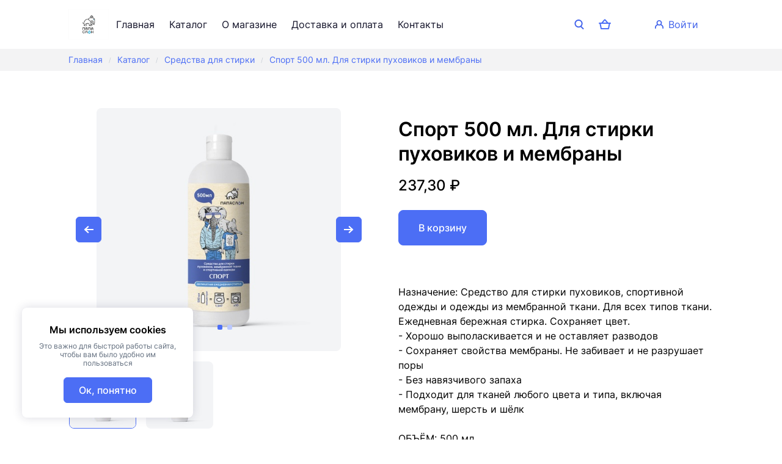

--- FILE ---
content_type: text/html; charset=utf-8
request_url: https://papaslon.retailcrm.site/catalog/details/166-sport-500-ml-dlya-stirki-pukhovikov-i-membrany
body_size: 25146
content:
<!doctype html>
<html data-n-head-ssr>
  <head >
    <title>Спорт 500 мл. Для стирки пуховиков и мембраны — Папа Слон СП</title><meta data-n-head="ssr" charset="utf-8"><meta data-n-head="ssr" name="viewport" content="width=device-width, initial-scale=1"><meta data-n-head="ssr" property="og:title" content="Спорт 500 мл. Для стирки пуховиков и мембраны"><meta data-n-head="ssr" property="og:description" content="Назначение: Средство для стирки пуховиков, спортивной одежды и одежды из мембранной ткани. Для всех типов ткани. Ежедневная бережная стирка. Сохраняет цвет.
- Хорошо выполаскивается и не оставляет разводов
- Сохраняет свойства мембраны. Не забивает и не разрушает поры
- Без навязчивого запаха
- Подходит для тканей любого цвета и типа, включая мембрану, шерсть и шёлк

ОБЪЁМ: 500 мл
КОЛИЧЕСТВО СТИРОК: 10
ЦЕНА ОДНОЙ СТИРКИ: от 20 руб.
Дополнительная функция: защита стиральной машины от накипи

Состав: вода, не более 10% кокамидопропилбетаин, не более 5% фосфонаты,загуститель, краситель, ароматизатор. Не содержит хлора, фосфатов,оптических отбеливателей, лаурилсульфатов (SLS, SLES).
Способ применения: Для машинной стирки используйте 50-100 мл в зависимости от сложности загрязнений. Для ручной стирки добавьте 50-100 мл на 10 литров воды в зависимости от сложности загрязнений. Температура стирки 30°- 95°С. Для мембранной ткани температура стирки не выше 30°- 40°С . В качестве мерного колпачка используйте крышку бутылки. Объём колпачка - 30 мл.

Условия хранения: Хранить при температуре от 0° до 25° С. Средство замерзает. При размораживании сохраняет свои свойства.

Меры предосторожности: При попадании в глаза промыть водой и обратиться к врачу. Соблюдайте рекомендации на ярлыках одежды. Используйте строго по назначению."><meta data-n-head="ssr" property="og:image" content="https://s3-s1.retailcrm.tech/ru-central1/retailcrm/slonpapa-7aa78f911a47e7d0f6dd3f66cb37ec92/product/6401cdb1e74b1-ps_500ml_sport1.jpg"><meta data-n-head="ssr" property="og:url" content="https://papaslon.retailcrm.site/catalog/details/166-sport-500-ml-dlya-stirki-pukhovikov-i-membrany"><meta data-n-head="ssr" property="og:type" content="product"><meta data-n-head="ssr" data-hid="description" name="description" content=""><link data-n-head="ssr" data-hid="favicon" rel="icon" type="image/png" href="/favicon.png"><link rel="preload" href="/_nuxt/f1fa584.js" as="script"><link rel="preload" href="/_nuxt/456abf5.js" as="script"><link rel="preload" href="/_nuxt/css/4535111.css" as="style"><link rel="preload" href="/_nuxt/4938258.js" as="script"><link rel="preload" href="/_nuxt/css/dd3eb48.css" as="style"><link rel="preload" href="/_nuxt/4ad5c7a.js" as="script"><link rel="preload" href="/_nuxt/css/74c1aac.css" as="style"><link rel="preload" href="/_nuxt/f47db7a.js" as="script"><link rel="preload" href="/_nuxt/css/08df56e.css" as="style"><link rel="preload" href="/_nuxt/6cf4dfb.js" as="script"><link rel="preload" href="/_nuxt/2e315f8.js" as="script"><link rel="preload" href="/_nuxt/css/54fe581.css" as="style"><link rel="preload" href="/_nuxt/a37fd1d.js" as="script"><link rel="preload" href="/_nuxt/css/471a139.css" as="style"><link rel="preload" href="/_nuxt/324bcaa.js" as="script"><link rel="preload" href="/_nuxt/css/5bf01ee.css" as="style"><link rel="preload" href="/_nuxt/7ceece9.js" as="script"><link rel="preload" href="/_nuxt/css/f546f0c.css" as="style"><link rel="preload" href="/_nuxt/fd3aa17.js" as="script"><link rel="preload" href="/_nuxt/css/9df809e.css" as="style"><link rel="preload" href="/_nuxt/5f2cae7.js" as="script"><link rel="preload" href="/_nuxt/css/80101e3.css" as="style"><link rel="preload" href="/_nuxt/390fba2.js" as="script"><link rel="stylesheet" href="/_nuxt/css/4535111.css"><link rel="stylesheet" href="/_nuxt/css/dd3eb48.css"><link rel="stylesheet" href="/_nuxt/css/74c1aac.css"><link rel="stylesheet" href="/_nuxt/css/08df56e.css"><link rel="stylesheet" href="/_nuxt/css/54fe581.css"><link rel="stylesheet" href="/_nuxt/css/471a139.css"><link rel="stylesheet" href="/_nuxt/css/5bf01ee.css"><link rel="stylesheet" href="/_nuxt/css/f546f0c.css"><link rel="stylesheet" href="/_nuxt/css/9df809e.css"><link rel="stylesheet" href="/_nuxt/css/80101e3.css">
  </head>
  <body >
    <div data-server-rendered="true" id="__nuxt"><!----><div id="__layout"><div class="app" style="--sw-color-main-800:#364FC7;--sw-color-main-700:#3B5BDB;--sw-color-main-600:#4263EB;--sw-color-main-500:#4C6EF5;--sw-color-main-400:#5C7CFA;--sw-color-main-300:#91A7FF;--sw-color-main-200:#BAC8FF;--sw-color-main-100:#EDF2FF;--sw-color-main-000:rgba(76, 110, 245, 0.1);--sw-font-headings:'Inter', -apple-system, BlinkMacSystemFont, sans-serif;--sw-font-texts:'Inter', -apple-system, BlinkMacSystemFont, sans-serif;font-family:var(--sw-font-texts);"><!----> <!----> <!----> <!----> <div class="sw-modal-sidebar-overlay" style="display:none;"><div class="sw-modal-sidebar-body" style="display:none;"><div class="header_23gJL sidebar__header_33h_M"> <h3 class="header__title_2Bl3J sw-title sw-title_m0">
        Фильтры
    </h3> <div class="header__close_Hrbqb"><div class="sw-icon-button"><svg xmlns="http://www.w3.org/2000/svg" width="14" height="14" viewBox="0 0 14 14"><path d="M.293.293a1 1 0 011.414 0L7 5.586 12.293.293a1 1 0 111.414 1.414L8.414 7l5.293 5.293a1 1 0 01-1.414 1.414L7 8.414l-5.293 5.293a1 1 0 01-1.414-1.414L5.586 7 .293 1.707a1 1 0 010-1.414z" fill="currentColor" fill-rule="evenodd" clip-rule="evenodd"></path></svg></div></div></div> <div class="sidebar__separator_1XIa8 sw-separator"></div> <!----> <footer class="sidebar__footer_1Pq_d"><button type="button" class="sw-button sw-button_outlined sw-button_size_sm sw-button_roundings_sm sidebar__button_2Y3sK"><!----> <div class="sw-button__text sw-text">
            Закрыть
        </div> <!----></button> <button type="button" class="sw-button sw-button_transparent sw-button_borderless sw-button_size_sm sw-button_roundings_sm sw-button_inverted sidebar__button_2Y3sK" style="--sw-color-main-500:rgba(255, 255, 255, 1);--sw-color-main-600:rgba(255, 255, 255, 0.8);--sw-color-main-700:rgba(255, 255, 255, 0.6);--sw-color-main-300:rgba(255, 255, 255, 0.4);--sw-color-main-200:rgba(255, 255, 255, 0.2);--sw-color-main-000:rgba(255, 255, 255, 0);"><!----> <div class="sw-button__text sw-text">
                    Сбросить всё
                </div> <!----></button></footer></div></div> <div class="sw-modal-sidebar-overlay sidebar_22-Pe" style="display:none;"><div class="sw-modal-sidebar-body" style="display:none;"><div class="header_23gJL sidebar__header_dxoWf"> <h3 class="header__title_2Bl3J sw-title sw-title_m0">
        Категории
    </h3> <div class="header__close_Hrbqb"><div class="sw-icon-button"><svg xmlns="http://www.w3.org/2000/svg" width="14" height="14" viewBox="0 0 14 14"><path d="M.293.293a1 1 0 011.414 0L7 5.586 12.293.293a1 1 0 111.414 1.414L8.414 7l5.293 5.293a1 1 0 01-1.414 1.414L7 8.414l-5.293 5.293a1 1 0 01-1.414-1.414L5.586 7 .293 1.707a1 1 0 010-1.414z" fill="currentColor" fill-rule="evenodd" clip-rule="evenodd"></path></svg></div></div></div> <div class="sw-separator"></div> <div class="sidebar__main_1v03A"><!----></div> <footer class="sidebar__footer_woZmR"><button type="button" class="sw-button sw-button_outlined sw-button_size_sm sw-button_roundings_sm sidebar__button_3hTXR"><!----> <div class="sw-button__text sw-text">
            Закрыть
        </div> <!----></button> <button type="button" class="sw-button sw-button_transparent sw-button_borderless sw-button_size_sm sw-button_roundings_sm sw-button_inverted sidebar__button_3hTXR" style="--sw-color-main-500:rgba(255, 255, 255, 1);--sw-color-main-600:rgba(255, 255, 255, 0.8);--sw-color-main-700:rgba(255, 255, 255, 0.6);--sw-color-main-300:rgba(255, 255, 255, 0.4);--sw-color-main-200:rgba(255, 255, 255, 0.2);--sw-color-main-000:rgba(255, 255, 255, 0);"><!----> <div class="sw-button__text sw-text">
                    Сбросить всё
                </div> <!----></button></footer></div></div> <div data-fetch-key="0"><div class="root_igfwD" style="--sw-color-main-800:#364FC7;--sw-color-main-700:#3B5BDB;--sw-color-main-600:#4263EB;--sw-color-main-500:#4C6EF5;--sw-color-main-400:#5C7CFA;--sw-color-main-300:#91A7FF;--sw-color-main-200:#BAC8FF;--sw-color-main-100:#EDF2FF;--sw-color-main-000:rgba(76, 110, 245, 0.1);--sw-font-headings:'Inter', -apple-system, BlinkMacSystemFont, sans-serif;--sw-font-texts:'Inter', -apple-system, BlinkMacSystemFont, sans-serif;font-family:var(--sw-font-texts);"><!----> <div class="sw-container sw-container_fluid sw-container_padding_s sw-container_padding_all-0" style="background-image:none;"><div class="sw-container__content"><div class="content_ONG5A" style="background-color:#ffffff;"><!----> <div class="container_3w1zn header_1AdDe" style="background:rgba( 255, 255, 255, 1 );"><div class="sw-container sw-container_fluid sw-container_padding_s sw-container_padding_y-0 container_3w1zn" style="background-image:none;"><div class="sw-container__content"><div class="header__content_1QOX4"><div class="header__logo_GAIHH header__logo_center_2KL_p"><a href="/" class="nuxt-link-active header__logo-link_xBy5J"><img src="https://s3-s1.retailcrm.tech/ru-central1/simlaweb-content-s1/image/YZA20VK14PJ0CVJH9HV3MM7QGCEG6KB7/62a0a8a1a42a2.png" alt="" class="header__logo-image_2mGob"></a></div> <div class="header__menu_35rZU"><div class="menu_2f-aK"><div class="menu__row_alpMf"> <div class="menu__item_Ogzv2"><div class="button_1mdgC"><svg xmlns="http://www.w3.org/2000/svg" width="18" height="4" viewBox="0 0 18 4"><path d="M4 2a2 2 0 11-4 0 2 2 0 014 0zm7 0a2 2 0 11-4 0 2 2 0 014 0zm5 2a2 2 0 100-4 2 2 0 000 4z" fill="currentColor"></path></svg></div> <div class="popup-box_o0USn popup_3vNif" style="display:none;"><div class="item_3oVS9"><a href="/" class="nuxt-link-active sw-link sw-link_black item__link_EJc0I">
        Главная
    </a></div><div class="item_3oVS9"><a href="/catalog" class="nuxt-link-active sw-link sw-link_black item__link_EJc0I">
        Каталог
    </a></div><div class="item_3oVS9"><a href="/about-us" class="sw-link sw-link_black item__link_EJc0I">
        О магазине
    </a></div><div class="item_3oVS9"><a href="/payment-and-delivery" class="sw-link sw-link_black item__link_EJc0I">
        Доставка и оплата
    </a></div><div class="item_3oVS9"><a href="/contacts" class="sw-link sw-link_black item__link_EJc0I">
        Контакты
    </a></div></div></div></div></div></div> <div class="header__icons_1BNAb"><div><button type="button" class="sw-button sw-button_outlined sw-button_transparent sw-button_borderless sw-button_size_sm sw-button_roundings_sm"><span class="sw-button__icon"><svg xmlns="http://www.w3.org/2000/svg" width="16" height="17" viewBox="0 0 16 17"><path d="M10.594 13.008a7 7 0 111.559-1.27l3.554 3.555a1 1 0 01-1.414 1.414l-3.699-3.699zM12 7A5 5 0 112 7a5 5 0 0110 0z" fill="currentColor" fill-rule="evenodd" clip-rule="evenodd"></path></svg></span> <!----> <!----></button> <div class="panel_1jE81 desktop_1cK6u" style="display:none;"><form action="#" class="form_3TerD form_roundings_small_1-l14 form_6lvXY"><label class="form__label_1QnfY"><input type="search" autocomplete="off" class="form__input_wd12B"> <svg xmlns="http://www.w3.org/2000/svg" width="16" height="17" viewBox="0 0 16 17" class="form__search-icon_1ZO_9"><path d="M10.594 13.008a7 7 0 111.559-1.27l3.554 3.555a1 1 0 01-1.414 1.414l-3.699-3.699zM12 7A5 5 0 112 7a5 5 0 0110 0z" fill="currentColor" fill-rule="evenodd" clip-rule="evenodd"></path></svg> <span class="form__placeholder_2N4cD">
            Поиск
        </span> <span class="form__right-icon_3-HF0" style="display:none;"><svg xmlns="http://www.w3.org/2000/svg" width="24" height="24" viewBox="0 0 24 24" style="display:block;"><path d="M12 20a8 8 0 100-16 8 8 0 000 16zm0 2c5.523 0 10-4.477 10-10S17.523 2 12 2 2 6.477 2 12s4.477 10 10 10z" fill="currentColor" fill-rule="evenodd" clip-rule="evenodd"></path><path d="M8 8l4 4m4 4l-4-4m0 0l-4 4 8-8" stroke="currentColor" stroke-width="2"></path></svg></span></label> <span class="form__close-icon_k0vdY"><svg xmlns="http://www.w3.org/2000/svg" width="16" height="16" viewBox="0 0 16 16"><path d="M6.586 7.707l-5.94-5.94a.5.5 0 010-.706l.708-.707a.5.5 0 01.707 0L8 6.293l5.938-5.94a.5.5 0 01.707 0l.708.708a.5.5 0 010 .707l-5.94 5.94 5.94 5.938a.5.5 0 010 .708l-.707.707a.5.5 0 01-.708 0L8 9.12l-5.94 5.94a.5.5 0 01-.706 0l-.707-.707a.5.5 0 010-.708l5.939-5.939z" fill="currentColor"></path></svg></span> <div class="form__datalist-wrapper_1q7gs"><UiScrollbar role="combobox" show-on-mac="" class="form__datalist_23n4J"><div><div class="form__datalist-title_3TIdz sw-text" style="display:none;">
                    Категория
                </div>  <!----></div><div><div class="form__datalist-title_3TIdz sw-text" style="display:none;">
                    Результат поиска
                </div>  <div class="form__datalist-not-found_201uF">
                    Ничего не найдено
                </div></div></UiScrollbar></div></form></div> <div class="mobile_2HxZ0"><div class="sw-modal-sidebar-overlay" style="display:none;"><div class="sw-modal-sidebar-body" style="display:none;"><div class="header_23gJL header_33uyJ"> <h3 class="header__title_2Bl3J sw-title sw-title_m0"><div class="logo_3-jah"><div><img src="https://s3-s1.retailcrm.tech/ru-central1/simlaweb-content-s1/image/YZA20VK14PJ0CVJH9HV3MM7QGCEG6KB7/62a0a8a1a42a2.png" alt="logo" class="image_27eFT"></div> <div>
        
    </div></div></h3> <div class="header__close_Hrbqb"><div class="sw-icon-button"><svg xmlns="http://www.w3.org/2000/svg" width="14" height="14" viewBox="0 0 14 14"><path d="M.293.293a1 1 0 011.414 0L7 5.586 12.293.293a1 1 0 111.414 1.414L8.414 7l5.293 5.293a1 1 0 01-1.414 1.414L7 8.414l-5.293 5.293a1 1 0 01-1.414-1.414L5.586 7 .293 1.707a1 1 0 010-1.414z" fill="currentColor" fill-rule="evenodd" clip-rule="evenodd"></path></svg></div></div></div> <div class="separator_3ngBr sw-separator"></div> <form action="#" class="form_3TerD form_roundings_small_1-l14 search_rJtRn"><label class="form__label_1QnfY"><input type="search" autocomplete="off" class="form__input_wd12B"> <svg xmlns="http://www.w3.org/2000/svg" width="16" height="17" viewBox="0 0 16 17" class="form__search-icon_1ZO_9"><path d="M10.594 13.008a7 7 0 111.559-1.27l3.554 3.555a1 1 0 01-1.414 1.414l-3.699-3.699zM12 7A5 5 0 112 7a5 5 0 0110 0z" fill="currentColor" fill-rule="evenodd" clip-rule="evenodd"></path></svg> <span class="form__placeholder_2N4cD">
            Поиск
        </span> <span class="form__right-icon_3-HF0" style="display:none;"><svg xmlns="http://www.w3.org/2000/svg" width="24" height="24" viewBox="0 0 24 24" style="display:block;"><path d="M12 20a8 8 0 100-16 8 8 0 000 16zm0 2c5.523 0 10-4.477 10-10S17.523 2 12 2 2 6.477 2 12s4.477 10 10 10z" fill="currentColor" fill-rule="evenodd" clip-rule="evenodd"></path><path d="M8 8l4 4m4 4l-4-4m0 0l-4 4 8-8" stroke="currentColor" stroke-width="2"></path></svg></span></label> <span class="form__close-icon_k0vdY"><svg xmlns="http://www.w3.org/2000/svg" width="16" height="16" viewBox="0 0 16 16"><path d="M6.586 7.707l-5.94-5.94a.5.5 0 010-.706l.708-.707a.5.5 0 01.707 0L8 6.293l5.938-5.94a.5.5 0 01.707 0l.708.708a.5.5 0 010 .707l-5.94 5.94 5.94 5.938a.5.5 0 010 .708l-.707.707a.5.5 0 01-.708 0L8 9.12l-5.94 5.94a.5.5 0 01-.706 0l-.707-.707a.5.5 0 010-.708l5.939-5.939z" fill="currentColor"></path></svg></span> <div class="form__datalist-wrapper_1q7gs"><UiScrollbar role="combobox" show-on-mac="" class="form__datalist_23n4J"><div><div class="form__datalist-title_3TIdz sw-text" style="display:none;">
                    Категория
                </div>  <!----></div><div><div class="form__datalist-title_3TIdz sw-text" style="display:none;">
                    Результат поиска
                </div>  <div class="form__datalist-not-found_201uF">
                    Ничего не найдено
                </div></div></UiScrollbar></div></form></div></div></div></div> <a href="/cart" class="button_1kHjC button__roundings_small_Cq7mx"><div class="sw-badge"><svg xmlns="http://www.w3.org/2000/svg" width="24" height="24" viewBox="0 0 24 24" class="button__icon_3ZSc1"><path d="M13.536 4.282a2 2 0 00-3.072 0L6.532 9H3a1 1 0 100 2h.41l1.676 8.2a1 1 0 00.98.8h11.868a1 1 0 00.98-.8L20.59 11H21a1 1 0 100-2h-3.532l-3.932-4.718zM14.865 9L12 5.562 9.135 9h5.73zm-7.983 9l-1.431-7h13.098l-1.431 7H6.882z" fill="currentColor" fill-rule="evenodd" clip-rule="evenodd"></path></svg> <!----></div></a></div> <div class="header__login_2WB9t"><button type="button" class="sw-button sw-button_outlined sw-button_transparent sw-button_borderless sw-button_size_sm sw-button_roundings_sm header__login-button_23d59"><span class="sw-button__icon"><svg xmlns="http://www.w3.org/2000/svg" width="16" height="16" viewBox="0 0 16 16"><path d="M8 0a5 5 0 00-4.065 7.912C1.651 9.025 0 11.09 0 13.6V15a1 1 0 102 0v-1.4c0-1.769 1.367-3.462 3.598-4.214A4.978 4.978 0 008 10c.87 0 1.69-.222 2.402-.614C12.633 10.138 14 11.831 14 13.6V15a1 1 0 102 0v-1.4c0-2.51-1.651-4.575-3.935-5.688A5 5 0 008 0zM5 5a3 3 0 116 0 3 3 0 01-6 0z" fill="currentColor"></path></svg></span> <div class="sw-button__text sw-text">

                войти
            </div> <!----></button> <div class="popup-box_o0USn popup_74piX" style="display:none;"><div><div class="item_2ahnW"><a href="/user" class="sw-link sw-link_black">
            Основное
        </a></div> <div class="item_2ahnW"><a href="/user/orders" class="sw-link sw-link_black">
            Мои заказы
        </a></div> <!----> <div class="sw-separator"></div> <div class="item_2ahnW"><span class="sw-link logout_GtT-s">
            Выход
        </span></div></div></div></div> <div class="header__burger_1BnGF"><div class="header__burger-button_1459X"><svg xmlns="http://www.w3.org/2000/svg" width="24" height="24" viewBox="0 0 24 24"><path d="M5 8a1 1 0 011-1h12a1 1 0 110 2H6a1 1 0 01-1-1zm0 4a1 1 0 011-1h12a1 1 0 110 2H6a1 1 0 01-1-1zm0 4a1 1 0 011-1h12a1 1 0 110 2H6a1 1 0 01-1-1z" fill="currentColor"></path></svg></div></div></div> <div class="sw-modal-sidebar-overlay" style="display:none;"><div class="sw-modal-sidebar-body" style="display:none;"><div class="header_23gJL"> <h3 class="header__title_2Bl3J sw-title sw-title_m0"><div class="logo-desktop_2n1te"><!----> <div>
        Меню
    </div></div> <div class="logo-mobile_3Pfn6"><div><img src="https://s3-s1.retailcrm.tech/ru-central1/simlaweb-content-s1/image/YZA20VK14PJ0CVJH9HV3MM7QGCEG6KB7/62a0a8a1a42a2.png" alt="logo" class="image_27eFT"></div> <div>
        
    </div></div></h3> <div class="header__close_Hrbqb"><div class="sw-icon-button"><svg xmlns="http://www.w3.org/2000/svg" width="14" height="14" viewBox="0 0 14 14"><path d="M.293.293a1 1 0 011.414 0L7 5.586 12.293.293a1 1 0 111.414 1.414L8.414 7l5.293 5.293a1 1 0 01-1.414 1.414L7 8.414l-5.293 5.293a1 1 0 01-1.414-1.414L5.586 7 .293 1.707a1 1 0 010-1.414z" fill="currentColor" fill-rule="evenodd" clip-rule="evenodd"></path></svg></div></div></div> <div class="menu_1aLad"><div class="menu__item_2u958"><a href="/" class="nuxt-link-active sw-link sw-link_black">
    Главная
</a></div><div class="menu__item_2u958"><a href="/catalog" class="nuxt-link-active sw-link sw-link_black">
    Каталог
</a></div><div class="menu__item_2u958"><a href="/about-us" class="sw-link sw-link_black">
    О магазине
</a></div><div class="menu__item_2u958"><a href="/payment-and-delivery" class="sw-link sw-link_black">
    Доставка и оплата
</a></div><div class="menu__item_2u958"><a href="/contacts" class="sw-link sw-link_black">
    Контакты
</a></div> <div class="sw-separator"></div> <div class="menu__item_2u958 menu__item_capitalized_3fYgu"><span class="sw-link">
                войти
            </span></div></div></div></div> <div class="sw-modal-sidebar-overlay" style="display:none;"><div class="sw-modal-sidebar-body" style="display:none;"><div class="header_23gJL header_emeCi"><span class="link_1u7ok"><svg xmlns="http://www.w3.org/2000/svg" width="17" height="12" viewBox="0 0 17 12"><path d="M6.707.293a1 1 0 010 1.414L3.414 5H16a1 1 0 110 2H3.414l3.293 3.293a1 1 0 11-1.414 1.414l-5-5a1 1 0 010-1.414l5-5a1 1 0 011.414 0z" fill="currentColor"></path></svg></span> <h3 class="header__title_2Bl3J sw-title sw-title_m0"> <div class="sw-text">
            Профиль
        </div></h3> <div class="header__close_Hrbqb"><div class="sw-icon-button"><svg xmlns="http://www.w3.org/2000/svg" width="14" height="14" viewBox="0 0 14 14"><path d="M.293.293a1 1 0 011.414 0L7 5.586 12.293.293a1 1 0 111.414 1.414L8.414 7l5.293 5.293a1 1 0 01-1.414 1.414L7 8.414l-5.293 5.293a1 1 0 01-1.414-1.414L5.586 7 .293 1.707a1 1 0 010-1.414z" fill="currentColor" fill-rule="evenodd" clip-rule="evenodd"></path></svg></div></div></div> <div class="menu_2IHgk"><div class="menu__item_2luif"><a href="/user" class="sw-link sw-link_black">
                Основное
            </a></div> <div class="menu__item_2luif"><a href="/user/orders" class="sw-link sw-link_black">
                Мои заказы
            </a></div> <!----> <div class="sw-separator"></div> <div class="menu__item_2luif"><span class="sw-link logout_2G6IX">
                Выход
            </span></div></div></div></div></div> <div class="sw-container__overlay" style="background:rgba( 255, 255, 255, 1 );"></div></div></div><div class="breadcrumbs_FTsxr" style="background:rgba( 255, 255, 255, 1 );"><div class="sw-container sw-container_padding_s sw-container_padding_y-0 breadcrumbs__container_2mz9i" style="background-image:none;"><div class="sw-container__content"><div class="breadcrumbs__content_3zzEa"><div class="breadcrumbs__list_3bg-Z"></div></div></div> <!----></div></div><div data-fetch-key="BlockProduct:0" class="product_3FcbL"><div class="sw-container sw-container_padding_s" style="background-image:none;"><div class="sw-container__content"><div class="card_3qLaA"><div class="sw-container sw-container_padding_s sw-container_padding_all-0 card__carousel_3F4O3" style="background-image:none;"><div class="sw-container__content"><div style="position:sticky;top:80px;"><div class="card__labels_1B9LD"><div class="list_26imc"></div></div> <div><div class="preview__carousel-area_3xWh_"><section tabindex="0" class="hooper" style="height:400px;"><div class="hooper-list"><ul class="hooper-track" style="transform:translate(NaNpx, 0);"><li aria-hidden="true" class="slide hooper-slide" style="width:0px;"><img src="https://worker1.retailcrm.tech/r/492x400/https://s3-s1.retailcrm.tech/ru-central1/retailcrm/slonpapa-7aa78f911a47e7d0f6dd3f66cb37ec92/product/6401cdb1e74b1-ps_500ml_sport1.jpg" srcSet="https://worker1.retailcrm.tech/r/984x800/https://s3-s1.retailcrm.tech/ru-central1/retailcrm/slonpapa-7aa78f911a47e7d0f6dd3f66cb37ec92/product/6401cdb1e74b1-ps_500ml_sport1.jpg 2x" alt="Image" width="492" height="400" title="Image" class="sw-image sw-image_roundings_small preview__carousel-image_3bhVb"> <span class="preview__carousel-image-overlay_2Fofa"></span></li><li aria-hidden="true" class="slide hooper-slide is-prev" style="width:0px;"><img src="https://worker1.retailcrm.tech/r/492x400/https://s3-s1.retailcrm.tech/ru-central1/retailcrm/slonpapa-7aa78f911a47e7d0f6dd3f66cb37ec92/product/6401cdb23cdb4-ps_500ml_sport2.jpg" srcSet="https://worker1.retailcrm.tech/r/984x800/https://s3-s1.retailcrm.tech/ru-central1/retailcrm/slonpapa-7aa78f911a47e7d0f6dd3f66cb37ec92/product/6401cdb23cdb4-ps_500ml_sport2.jpg 2x" alt="Image" width="492" height="400" title="Image" class="sw-image sw-image_roundings_small preview__carousel-image_3bhVb"> <span class="preview__carousel-image-overlay_2Fofa"></span></li><li class="slide hooper-slide is-active" style="width:0px;"><img src="https://worker1.retailcrm.tech/r/492x400/https://s3-s1.retailcrm.tech/ru-central1/retailcrm/slonpapa-7aa78f911a47e7d0f6dd3f66cb37ec92/product/6401cdb1e74b1-ps_500ml_sport1.jpg" srcSet="https://worker1.retailcrm.tech/r/984x800/https://s3-s1.retailcrm.tech/ru-central1/retailcrm/slonpapa-7aa78f911a47e7d0f6dd3f66cb37ec92/product/6401cdb1e74b1-ps_500ml_sport1.jpg 2x" alt="Image" width="492" height="400" title="Image" class="sw-image sw-image_roundings_small preview__carousel-image_3bhVb"> <span class="preview__carousel-image-overlay_2Fofa"></span></li><li aria-hidden="true" class="slide hooper-slide is-next" style="width:0px;"><img src="https://worker1.retailcrm.tech/r/492x400/https://s3-s1.retailcrm.tech/ru-central1/retailcrm/slonpapa-7aa78f911a47e7d0f6dd3f66cb37ec92/product/6401cdb23cdb4-ps_500ml_sport2.jpg" srcSet="https://worker1.retailcrm.tech/r/984x800/https://s3-s1.retailcrm.tech/ru-central1/retailcrm/slonpapa-7aa78f911a47e7d0f6dd3f66cb37ec92/product/6401cdb23cdb4-ps_500ml_sport2.jpg 2x" alt="Image" width="492" height="400" title="Image" class="sw-image sw-image_roundings_small preview__carousel-image_3bhVb"> <span class="preview__carousel-image-overlay_2Fofa"></span></li><li aria-hidden="true" class="slide hooper-slide is-clone" style="width:0px;"><img src="https://worker1.retailcrm.tech/r/492x400/https://s3-s1.retailcrm.tech/ru-central1/retailcrm/slonpapa-7aa78f911a47e7d0f6dd3f66cb37ec92/product/6401cdb1e74b1-ps_500ml_sport1.jpg" srcSet="https://worker1.retailcrm.tech/r/984x800/https://s3-s1.retailcrm.tech/ru-central1/retailcrm/slonpapa-7aa78f911a47e7d0f6dd3f66cb37ec92/product/6401cdb1e74b1-ps_500ml_sport1.jpg 2x" alt="Image" width="492" height="400" title="Image" class="sw-image sw-image_roundings_small preview__carousel-image_3bhVb"> <span class="preview__carousel-image-overlay_2Fofa"></span></li><li aria-hidden="true" class="slide hooper-slide is-clone" style="width:0px;"><img src="https://worker1.retailcrm.tech/r/492x400/https://s3-s1.retailcrm.tech/ru-central1/retailcrm/slonpapa-7aa78f911a47e7d0f6dd3f66cb37ec92/product/6401cdb23cdb4-ps_500ml_sport2.jpg" srcSet="https://worker1.retailcrm.tech/r/984x800/https://s3-s1.retailcrm.tech/ru-central1/retailcrm/slonpapa-7aa78f911a47e7d0f6dd3f66cb37ec92/product/6401cdb23cdb4-ps_500ml_sport2.jpg 2x" alt="Image" width="492" height="400" title="Image" class="sw-image sw-image_roundings_small preview__carousel-image_3bhVb"> <span class="preview__carousel-image-overlay_2Fofa"></span></li></ul><div class="hooper-pagination"><ol class="hooper-indicators"><li><button type="button" class="hooper-indicator is-active"><span class="hooper-sr-only">item 0</span></button></li><li><button type="button" class="hooper-indicator"><span class="hooper-sr-only">item 1</span></button></li></ol></div><div aria-live="polite" aria-atomic="true" class="hooper-liveregion hooper-sr-only">Item 1 of 2</div></div></section> <button type="button" class="sw-button sw-button_size_sm sw-button_roundings_sm preview__carousel-button_3ziIo preview__carousel-button_left_3JUrr"><span class="sw-button__icon"><svg xmlns="http://www.w3.org/2000/svg" width="15" height="12" viewBox="0 0 15 12"><path d="M7.084 11.367a.5.5 0 01-.707.03L.923 6.366a.5.5 0 010-.735L6.377.604a.5.5 0 01.707.028l.677.736a.5.5 0 01-.028.706L4.56 5h9.94a.5.5 0 01.5.5v1a.5.5 0 01-.5.5H4.56l3.173 2.926a.5.5 0 01.028.706l-.677.736z" fill="currentColor"></path></svg></span> <!----> <!----></button> <button type="button" class="sw-button sw-button_size_sm sw-button_roundings_sm preview__carousel-button_3ziIo preview__carousel-button_right_2IbaP"><span class="sw-button__icon"><svg xmlns="http://www.w3.org/2000/svg" width="15" height="12" viewBox="0 0 15 12"><path d="M7.916.632a.5.5 0 01.707-.028l5.454 5.028a.5.5 0 010 .736l-5.454 5.028a.5.5 0 01-.707-.028l-.677-.736a.5.5 0 01.028-.706L10.44 7H.5a.5.5 0 01-.5-.5v-1A.5.5 0 01.5 5h9.94L7.267 2.074a.5.5 0 01-.028-.706l.677-.736z" fill="currentColor"></path></svg></span> <!----> <!----></button></div> <div class="preview__thumbnail-list_29xPC"><span class="preview__thumbnail-list-item_3lIjR"><img src="https://worker1.retailcrm.tech/c/110x110/https://s3-s1.retailcrm.tech/ru-central1/retailcrm/slonpapa-7aa78f911a47e7d0f6dd3f66cb37ec92/product/6401cdb1e74b1-ps_500ml_sport1.jpg" srcSet="https://worker1.retailcrm.tech/c/220x220/https://s3-s1.retailcrm.tech/ru-central1/retailcrm/slonpapa-7aa78f911a47e7d0f6dd3f66cb37ec92/product/6401cdb1e74b1-ps_500ml_sport1.jpg 2x" alt="Image" width="110" height="110" title="Image" class="sw-image sw-image_roundings_small preview__thumbnail_Ar8xG preview__thumbnail_active_MzWZx"> <span class="preview__thumbnail-overlay_3vScc"></span> <b>
                +-1
            </b></span><span class="preview__thumbnail-list-item_3lIjR"><img src="https://worker1.retailcrm.tech/c/110x110/https://s3-s1.retailcrm.tech/ru-central1/retailcrm/slonpapa-7aa78f911a47e7d0f6dd3f66cb37ec92/product/6401cdb23cdb4-ps_500ml_sport2.jpg" srcSet="https://worker1.retailcrm.tech/c/220x220/https://s3-s1.retailcrm.tech/ru-central1/retailcrm/slonpapa-7aa78f911a47e7d0f6dd3f66cb37ec92/product/6401cdb23cdb4-ps_500ml_sport2.jpg 2x" alt="Image" width="110" height="110" title="Image" class="sw-image sw-image_roundings_small preview__thumbnail_Ar8xG"> <span class="preview__thumbnail-overlay_3vScc"></span> <b>
                +-1
            </b></span></div></div></div></div> <!----></div> <div class="sw-container sw-container_padding_s sw-container_padding_all-0 card__summary_2mT3j" style="background-image:none;"><div class="sw-container__content"><div itemtype="https://schema.org/Product" itemscope="itemscope" class="summary_2p1BR"><div class="summary__labels_q8Unk"><div class="list_26imc"></div></div> <h2 itemprop="name" class="summary__title_3XPSS sw-title">
        Спорт 500 мл. Для стирки пуховиков и мембраны
    </h2> <div itemtype="https://schema.org/Offer" itemprop="offers" itemscope="itemscope"><meta content="RUB" itemprop="priceCurrency"> <div class="summary__price_container_2K6C-"><div itemprop="price" class="sw-text price_3RtD4 price_bold_2giOP price_large_2QWvP summary__price_1EgR-"><span>237,30 ₽</span> <!----></div> <!----></div></div> <!----> <div class="summary__buy_2E6Zf"><div class="control_1-77u summary__buy-button_3hasd"><button type="button" class="sw-button sw-button_roundings_sm control__add_2AoLP"><!----> <div class="sw-button__text sw-text">
        В корзину
    </div> <!----></button></div></div> <!----> <!----> <!----> <!----> <!----> <!---->  <!----> <div itemprop="description" class="summary__text_3d8W9 sw-text"><span class="summary__text_preserved_3UuFw">Назначение: Средство для стирки пуховиков, спортивной одежды и одежды из мембранной ткани. Для всех типов ткани. Ежедневная бережная стирка. Сохраняет цвет.
- Хорошо выполаскивается и не оставляет разводов
- Сохраняет свойства мембраны. Не забивает и не разрушает поры
- Без навязчивого запаха
- Подходит для тканей любого цвета и типа, включая мембрану, шерсть и шёлк

ОБЪЁМ: 500 мл
КОЛИЧЕСТВО СТИРОК: 10
ЦЕНА ОДНОЙ СТИРКИ: от 20 руб.
Дополнительная функция: защита стиральной машины от накипи

Состав: вода, не более 10% кокамидопропилбетаин, не более 5% фосфонаты,загуститель, краситель, ароматизатор. Не содержит хлора, фосфатов,оптических отбеливателей, лаурилсульфатов (SLS, SLES).
Способ применения: Для машинной стирки используйте 50-100 мл в зависимости от сложности загрязнений. Для ручной стирки добавьте 50-100 мл на 10 литров воды в зависимости от сложности загрязнений. Температура стирки 30°- 95°С. Для мембранной ткани температура стирки не выше 30°- 40°С . В качестве мерного колпачка используйте крышку бутылки. Объём колпачка - 30 мл.

Условия хранения: Хранить при температуре от 0° до 25° С. Средство замерзает. При размораживании сохраняет свои свойства.

Меры предосторожности: При попадании в глаза промыть водой и обратиться к врачу. Соблюдайте рекомендации на ярлыках одежды. Используйте строго по назначению.</span></div> <meta content="https://s3-s1.retailcrm.tech/ru-central1/retailcrm/slonpapa-7aa78f911a47e7d0f6dd3f66cb37ec92/product/6401cdb1e74b1-ps_500ml_sport1.jpg" itemprop="image"></div></div> <!----></div></div></div> <!----></div> <!----></div><div class="sw-container sw-container_fluid sw-container_padding_s sw-container_padding_y-0 container_1pKP9" style="background-image:none;"><div class="sw-container__content"><div class="footer_2RvQ5"><div class="footer__main_twiET"><div class="footer__area_2WYDR footer__area_logo_3Ikuk"><div style="width:200px;"></div></div> <!----> <div class="footer__area_2WYDR footer__area_copyright_2eA-9"><div class="sw-text site-copyright_VGtoE site-copyright_inverted_3HU0-">
                    © Папа Слон СП. Все права защищены
                </div></div> <!----> <!----> <!----></div> <div class="footer__area_2WYDR footer__area_documents_1qcpd"><div class="document-link_Z9nxa document-link_inverted_1mcJw footer__document-link_3DgXU"><span class="sw-link sw-link_black sw-link_inverted document-link__sw-link_1oYIJ">
                Политика конфиденциальности
            </span></div> <svg xmlns="http://www.w3.org/2000/svg" width="24" height="24" viewBox="0 0 24 24" class="footer__bullet_1b8iL footer__bullet_inverted_3m1ue"><circle cx="12" cy="12" r="2" fill="currentColor" fill-opacity=".4"></circle></svg> <div class="document-link_Z9nxa document-link_inverted_1mcJw footer__document-link_3DgXU"><span class="sw-link sw-link_black sw-link_inverted document-link__sw-link_1oYIJ">
                Публичная оферта
            </span></div></div></div></div> <div class="sw-container__overlay" style="background:rgba( 20, 20, 42, 1 );"></div></div> <div class="platform-copyright_1lJb1"><a href="//www.retailcrm.ru/?utm_source=retailcrm&utm_medium=retailcrm_sites&utm_campaign=logo_footer" target="_blank" class="platform-copyright__link_2Yr6x">
        Создано на платформе
        <img src="//s3-s1.retailcrm.tech/eu-central-1/retailcrm-static/branding/retailcrm/logo/logo_horiz_white.svg" alt="retailcrm" class="platform-copyright__logo_3MUdN"></a></div> <!----></div> <!----></div> <div class="sw-container__overlay" style="background:rgba( 255, 255, 255, 1 );"></div></div></div></div></div></div></div><script>window.__NUXT__=(function(a,b,c,d,e,f,g,h,i,j,k,l,m,n,o,p,q,r,s,t,u,v,w,x,y,z,A,B,C,D,E,F,G,H,I,J,K,L,M,N,O,P,Q,R,S,T,U,V,W,X,Y,Z,_,$,aa,ab,ac,ad,ae,af,ag,ah){return {layout:"custom",data:[{}],fetch:{"0":{publicPage:a,publicPageByKey:{id:3,key:"product_card",url:a,configs:"{\"modal_registration_and_authorization\":{\"can_show_field_email_for_registration\":true,\"can_show_field_password_for_registration\":true,\"can_show_field_first_name_for_registration\":false,\"can_show_field_phone_for_registration\":false,\"can_show_field_birthday_for_registration\":false}}",publicPageBlocks:[{configs:"{\"logo_image_all\":\"https:\\\u002F\\\u002Fs3-s1.retailcrm.tech\\\u002Fru-central1\\\u002Fsimlaweb-content-s1\\\u002Fimage\\\u002FYZA20VK14PJ0CVJH9HV3MM7QGCEG6KB7\\\u002F62a0a8a1a42a2.png\",\"background_color_all\":\"FFFFFF\",\"background_opacity_all\":\"100%\",\"link_items_all\":[{\"name\":\"Главная\",\"url\":\"\\\u002F\",\"position\":0,\"typeLinkSelected\":\"inner\"},{\"name\":\"Каталог\",\"url\":\"\\\u002Fcatalog\",\"position\":1,\"typeLinkSelected\":\"inner\"},{\"name\":\"О магазине\",\"url\":\"\\\u002Fabout-us\",\"position\":2,\"typeLinkSelected\":\"inner\"},{\"name\":\"Доставка и оплата\",\"url\":\"\\\u002Fpayment-and-delivery\",\"position\":3,\"typeLinkSelected\":\"inner\"},{\"name\":\"Контакты\",\"url\":\"\\\u002Fcontacts\",\"position\":4,\"typeLinkSelected\":\"inner\"}],\"inverted_font_color_header_all\":false}",id:696,key:"header",name:"Шапка",pageBlockStyleKey:"logo_in_the_center_items_on_the_left",pivotId:19,position:s,__typename:h},{configs:"{\"background_color_all\":\"FFFFFF\",\"background_opacity_all\":\"100%\",\"inverted_font_color_header_all\":false}",id:697,key:"breadcrumbs",name:"Хлебные крошки",pageBlockStyleKey:a,pivotId:t,position:2,__typename:h},{configs:"{\"can_show_characteristic\":true}",id:699,key:"product_information",name:"Карточка товара",pageBlockStyleKey:a,pivotId:22,position:t,__typename:h},{configs:"{\"logo_image_for_footer_all\":\"\",\"background_color_footer_all\":\"14142A\",\"background_opacity_footer_all\":\"100%\",\"social_network_items_all\":[],\"link_items_footer_all\":[{\"name\":\"Главная\",\"url\":\"\\\u002F\",\"position\":1,\"typeLinkSelected\":\"inner\"},{\"name\":\"Каталог\",\"url\":\"\\\u002Fcatalog\",\"position\":2,\"typeLinkSelected\":\"inner\"},{\"name\":\"О магазине\",\"url\":\"\\\u002Fabout-us\",\"position\":3,\"typeLinkSelected\":\"inner\"},{\"name\":\"Доставка и оплата\",\"url\":\"\\\u002Fpayment-and-delivery\",\"position\":4,\"typeLinkSelected\":\"inner\"},{\"name\":\"Контакты\",\"url\":\"\\\u002Fcontacts\",\"position\":5,\"typeLinkSelected\":\"inner\"}],\"content_stat_text_all\":\"© Папа Слон СП. Все права защищены\",\"content_stat_additional_text_all\":\"\",\"content_dynamic_items_all\":[],\"inverted_font_color_footer_all\":true}",id:698,key:"footer",name:"Подвал",pageBlockStyleKey:"logo_and_name",pivotId:21,position:100,__typename:h}],__typename:"PublicPagePayload"},errorFetch:b,metaBySlug:{title:d,description:d},$apolloData:{queries:{},loading:e,data:{}}},"BlockProduct:0":{product:{id:u,article:a,type:v,url:k,stock:b,slug:w,quantity:i,name:f,description:j,labels:[],brand:a,manufacturer:a,bonusesCreditTotal:e,offers:[{images:[l,x],price:y,loyaltyPrice:a,id:z,quantity:i,name:f,weight:a,boxLength:a,boxWidth:a,boxHeight:a,properties:[],__typename:m}],__typename:n},mockSlug:"random-product",$apolloData:{queries:{},loading:e,data:{}}}},error:a,state:{siteCode:d,settings:{can_buy_without_authorization:c,can_show_characteristic:c,favicon:d,default_currency:"RUB",system_language:"RU",can_comment_checkout:c,can_duplicate_links_from_the_header:b,can_scrolling_header:c,default_sorting:"novelty",hidden_product_in_not_stock:b,required_checkout_birthday_authorization:b,required_checkout_birthday_without_authorization:b,required_checkout_email_authorization:b,required_checkout_email_without_authorization:c,required_checkout_firstname_authorization:c,required_checkout_lastname_authorization:c,required_checkout_name_without_authorization:c,required_checkout_phone_authorization:c,required_checkout_phone_without_authorization:c,show_window_after_buy:c,timezone:"Europe\u002FMoscow",codeBeforeEndHead:d,codeBeforeEndBody:"\u003C!-- BEGIN TURBOPARSER CODE --\u003E\n\u003Cscript type='text\u002Fjavascript'\u003E(function(a,b,c,d){var s = document.createElement(a); s.type = b; s.async = true; s.src = c; var ss = document.getElementsByTagName(d)[0]; ss.parentNode.insertBefore(s, ss);})('script', 'text\u002Fjavascript', 'https:\u002F\u002Fturboparser.ru\u002Fparser\u002Fwidget\u002Floader?hash=a29550b760e372c02d0e915ee2e3cfa0&ts='+Date.now(), 'script');\u003C\u002Fscript\u003E\n\u003C!-- END TURBOPARSER CODE --\u003E",codeBeforeEndHeadMeta:d,codeBeforeEndBodyMeta:"[{\"hid\":\"codeBeforeEndBody0\",\"tag\":\"script\",\"innerHTML\":\"(function(a,b,c,d){var s = document.createElement(a); s.type = b; s.async = true; s.src = c; var ss = document.getElementsByTagName(d)[0]; ss.parentNode.insertBefore(s, ss);})('script', 'text\u002Fjavascript', 'https:\u002F\u002Fturboparser.ru\u002Fparser\u002Fwidget\u002Floader?hash=a29550b760e372c02d0e915ee2e3cfa0&ts='+Date.now(), 'script');\",\"type\":\"text\u002Fjavascript\",\"body\":true}]",isPublished:c,isDemoShop:b,ingressAddress:"82.148.27.78",copyrightLogo:"retailcrm",__typename:"SettingPayload"},uri:"https:\u002F\u002Fpapaslon.retailcrm.site\u002Fapi",host:"papaslon.retailcrm.site",publicDocumentKey:"document_privacy_policy",isLoading:b,catalog:{term:d,sort:A,filters:[],page:s,defaultSort:"new",totalProductsCount:e,currentCategoryId:e},checkout:{customer:{firstName:a,lastName:a,birthday:a,email:a,phone:a},delivery:{code:a,address:{city:{id:e,name:d},street:{id:e,name:d},building:d,flat:d,comment:a}},bonuses:a,payment:{code:a},errors:{}},gallery:{images:[],index:e,opened:b},modals:{catalogFilters:b,catalogTree:b,forbidden:b,login:b,mainMenu:b,profileMenu:b,publicDocument:b,recoveryConfirm:b,recoveryRequest:b,registration:b,search:b},recovery:{email:a},user:{firstName:a,lastName:a,gender:a,birthday:a,email:a,phone:a,address:{city:{id:e,name:d},street:{id:e,name:d},building:d,flat:d},bonuses:e,authenticated:b,loyaltyAccount:a},i18n:{routeParams:{}}},serverRendered:c,routePath:"\u002Fcatalog\u002Fdetails\u002F166-sport-500-ml-dlya-stirki-pukhovikov-i-membrany",config:{imageWorkers:A,dev:b,_app:{basePath:"\u002F",assetsPath:"\u002F_nuxt\u002F",cdnURL:a}},simlawebFramework:{settings:{buttonsTextCasing:"INITIAL",colors:{main:"blue",background:"FFFFFF"},favicon:d,fonts:{headings:B,texts:B},roundings:"S"},modals:[]},__i18n:{langs:{ru:{labels_stock:"Лучшая цена",labels_popular:"Лидер продаж",labels_novelty:"Новинка ",labels_recommended:"Рекомендуем",auth_login:"Вход",auth_log_in_or_register:"Войдите или зарегистрируйтесь, чтобы продолжить",auth_forgot_password:"Забыли пароль?",auth_dont_have_account:"Нет аккаунта?",auth_register_now:"Зарегистрируйтесь",auth_agree_policy:"Нажимая кнопку «Регистрация», вы соглашаетесь с",auth_agree_policy_link:"политикой конфиденциальности",auth_continue_without:"Продолжить без авторизации",auth_email:"Электронная почта",auth_password:"Пароль",auth_registration:"Регистрация",auth_name:o,auth_phone:C,auth_have_account:"У меня есть аккаунт.",auth_login_action:"Войти",auth_recovery:"Восстановление",auth_register_action:"Зарегистрироваться",auth_password_recovery:"Восстановить пароль",auth_password_recovery_desc:"Мы отправили ссылку для восстановления на почту",auth_back_to_login:"Вернуться на страницу входа",auth_password_reset:"Для вашей безопасности мы сбросили старый пароль. ",auth_enter_new_password:"Введите новый пароль",auth_new_password:"Новый пароль",auth_repeat_password:"Повторите пароль",created_on_platform:"Создано на платформе",cart:"корзина",products:"товаров",total:"итого",place_order:"Оформить заказ",back_to_cart:"вернуться в корзину",discount:"Скидка",delivery:"Доставка",add_to_cart:"В корзину",added_to_cart:"В корзине",catalog:D,shop_title:"ваш магазин",log_in:"войти",placing_the_order:"оформление заказа",nav_home:"главная",nav_catalog:D,nav_buy:"как купить",nav_contacts:"контакты",nav_privacy_policy:E,nav_public_offer:"Публичная оферта",nav_terms_of_use:"Пользовательское соглашение",no_orders:"Заказов нет",orders_here:"Здесь будут отображаться ваши заказы",orders_paid:"Оплачено",order_failed:"Не удалось оформить заказ",order_placed:"Заказ оформлен",order_received:F,order_success_info_status:"Статус заказа можно отслеживать",order_success_info_status_link:"здесь",order_success_info_received:F,order_failed_info:"Произошла ошибка в системе, попробуйте оформить позднее",order_continue_shopping:"Продолжить покупки",order_gratis:"Бесплатно",order_terms_text:"Нажимая «Оформить заказ», вы принимаете условия",order_terms_public_offer:"Публичной оферты",order_terms_privacy_policy:"Политики конфиденциальности",order_statuses_show_all:"Показать все",checkout_check_order:"Проверка заказа",checkout_date_birth:"Дата рождения (опционально)",checkout_enter_number:"Укажите номер телефона",checkout_second_number:"Дополнительный номер",checkout_my_city:"Да, мой город",checkout_change:"Сменить",checkout_your_city:"Ваш город {city}?",checkout_continue:G,checkout_delivery_methods:"Способ получить заказ",checkout_loading_delivery:"Загружаем способы доставки",checkout_zip:"Индекс (опционально)",place_and_pay:"Оформить и оплатить",comment:"Комментарий",comment_to_order:"Комментарий к заказу",payment_type:"Способ оплаты",delivery_type:"Способ доставки",delivery_type_courier:"Курьерская доставка",add_delivery_address:"Добавить адрес доставки",add_address:"Добавить адрес",delivery_address:"Адрес доставки",edit_address:"Редактировать адрес",address:"Адрес",locality:"Населенный пункт",street:"Улица",house:"Дом",flat:"Квартира",save_address:"Сохранить адрес",repeat_order:"Повторить заказ",order_history:"История заказа",products_text:"Товары",payment:"Оплата",customer:H,order:"Заказ",user_profile_label:"Профиль",user_base_info:"Основная информация",user_personal:H,user_firstName:o,user_birthday:"День рождения",user_phone:"Телефон",user_phone_number:C,user_firstName_min:"Имя не короче 3х символов",user_lastName:"Фамилия",birthday:"Дата рождения",user_change_password:"Изменить пароль",user_current_password:"Текущий пароль",user_save_password:"Сохранить пароль",user_gender_unknown:"Не указан",user_gender_male:"Мужской",user_gender_female:"Женский",bonus_for_this_order:"За этот заказ вы получите 10% скидки и 500 баллов",bonus_log_or_reg:"Войдите или зарегистрируйтесь, чтобы использовать бонусную программу",apply:"Применить",available_bonuses:"Доступно бонусов:",loyalty_program:I,bonuses_count:"Количество бонусов",bonuses_to_be_credited:"К начислению",bonuses_to_be_charged:J,bonuses_available:"Можно списать",revert_bonuses:"Отменить списание",bonuses_charged:"Списан {0} бонус|Списано {0} бонуса|Списано {0} бонусов",cart_continue_shopping:"К покупкам",cart_add_cart_info:"Добавьте товары в корзину для оформления заказа",cart_empty:"Товаров в корзине нет",cart_in_stock:"В наличии на складе",left_in_stock:"Осталось",product:"{count} товар|{count} товара|{count} товаров",products_in_cart:"{count} товар в корзине|{count} товара в корзине|{count} товаров в корзине",product_out_of_stock:"Нет в наличии",product_quick_order:"Быстрый заказ",product_notify_about_price:"Уведомить о снижении цены",product_article:"Артикул",product_manufacturer:"Производитель",product_weight:"Вес",product_length:"Длина",product_width:"Ширина",product_height:"Высота",expand_properties:"Все характеристики",expand_variants:"Все варианты",sort_novelty:"Новинки",sort_descending:"Сначала дорогие",sort_ascending:"Сначала дешёвые",text_menu:"Меню",text_on_btn:"Текст на кнопке",text_all_filters:"Все фильтры",text_hide_filters:"Скрыть фильтры",text_link:"Ссылка",text_page:"Страница",text_internal:"Внутренняя",text_external:"Внешняя",text_external_hint:"При включении данные с вашего сайта не будут передаваться на внешний ресурс",text_close_from_indexing:"Закрыть от индексации",text_after_sending:"Текст после отправки",text_style:"Стиль текста",text_picture:"Изображение",text_color:"Цвет",text_overlap_with_color:"Перекрывать цветом",text_background_color:"Цвет фона",text_action_on_click:"Действие по клику",text_structure:"Структура",text_edit:"Редактировать",text_back:"Назад",text_save:"Сохранить",text_cancel:"Отменить",text_add:"Добавить",text_close:"Закрыть",text_sub_title:"Подзаголовок",text_description:"Описание",text:"Текст",text_additional_text:"Дополнительный текст",text_add_text:"Добавить текст",text_delete:"Удалить",text_delete_question:"Удалить?",text_cancel_v2:K,text_add_link:"Добавить ссылку",text_delete_link:"Удалить ссылку?",text_delete_field:"Удалить поле?",text_delete_social:"Удалить соц.сеть?",text_delete_text:"Удалить текст?",text_delete_subtitle:"Удалить подзаголовок?",text_add_social_network:"Добавить социальную сеть",text_field_type:"Тип поля",text_field_name:"Название поля",text_required_field:"Обязательное поле",text_add_block:"Добавить блок",text_up:"Вверх",text_down:"Вниз",text_decoration:"Оформление",text_select_page:"Выберите страницу",text_close_without_saving:"Закрыть без сохранения",text_confirm_action:"Подтверждение действия",text_data_saving_alert:"Вы изменили данные на странице. При переходе все несохраненные данные будут потеряны",search:"Поиск",category:"Категория",search_result_title:"Результат поиска",search_text:"Найти",search_noresults_mobile:"Мы ничего не нашли по запросу:",search_title_desktop:"Результаты поиска",search_results:"Найдено",search_results_count:L,search_results_counts:L,search_noresults:"Мы ничего не нашли",search_nothing_found:"Ничего не найдено",search_popular_products:"Популярные товары",text_pages:"Страницы",text_all_pages:"Все страницы",text_first_column:"Первая колонка",text_second_column:"Вторая колонка",text_invert_text_color:"Инвертировать цвет текста",text_add_page:"Добавить страницу",text_page_name:"Название страницы",text_page_link:"Ссылка на страницу",text_page_link_hint1:"Вы можете вручную настроить адрес страницы.",text_page_link_hint2:"Если это не сделать, то он сгенерируется автоматически.",text_page_link_hint3:M,text_page_link_optional:N,text_page_link_warning:M,text_page_link_result:"Результат:",text_page_link_copy:O,text_page_link_copied:P,text_all:"Все",text_find_block:"Найти блок",text_edit_block:"Редактировать блок",text_page_blocks:"Блоки страницы",text_expand_all:"Развернуть все",text_collapse_all:"Свернуть все",text_delete_item_ask:"Вы действительно хотите удалить этот элемент?",text_you_are_here:"вы здесь",text_hide:"Скрыть",text_show:"Показать",text_view_all:"Посмотреть все",text_action_not_available:"Действие недоступно",text_store_not_published_1:"Вы находитесь в режиме предпросмотра.",text_store_not_published_2:"Все действия доступны только на опубликованном сайте.",admin_site_settings:"Общие настройки",admin_site_settings_info:"Дополнительные настройки магазина находятся в разделе Настройки → Магазины →",admin_site_settings_text:"В результатах поисковых систем выводится информация, которую вы задали в этом поле",admin_new_shop:"Новый сайт",admin_changes_not_published:"Изменения не опубликованы",admin_changes_for_demo_shop:"У демо магазина нельзя опубликовать изменения. Для этого создайте и настройте новый магазин.",admin_my_sites:"Мои сайты",admin_create:"Создать",admin_create_shop:"Создание сайта",admin_create_auto:"Создать автоматически",admin_your_shop_name:"Название",admin_shop_crm:"Магазин из CRM",admin_country_shop:"Страна магазина",admin_country_shop_placeholder:"Выберите страну магазина",admin_continue:G,admin_creating_shop:"Добавьте товары, пока мы создаём сайт",admin_add_products:"Добавить товары",admin_additional_settings:"Дополнительные настройки магазина находятся в разделе",admin_additional_settings_shops:"Магазины →",admin_create_new_shop:"Создать новый",admin_create_not_supported_stores:"Не поддерживаем магазины",admin_create_not_supported_stores_with_icml_catalog:"Если товары загружаются из ICML файла",admin_choose_from_created:"Выбрать из созданных магазинов",admin_select_shop_placeholder:"Выберите магазин",admin_name_placeholder:"Введите название",admin_shop_name_placeholder:"Введите название сайта",admin_shop_description:"Описание магазина",admin_shop_description_placeholder:"Введите описание магазина",admin_shop_optional:N,admin_site_settings_hint_1:"По умолчанию в результатах поисковых систем выводится информация, которую вы задали здесь. Шаблоны мета-тегов редактируются в разделе «SEO».",admin_site_settings_hint_2:"Указать вручную для каждой страницы заголовок и описание возможно через вкладку «Структура» в Редакторе сайта.",admin_site_editor:"Редактор сайта",admin_settings:"Настройки",admin_personal_data:"Персональные данные",admin_inserting_code:"Вставка кода",admin_inserting_code_info:"Код или скрипт будут работать на всех страницах сайта, не забудьте обернуть код в тег \u003Cscript\u003E",admin_insert_code:"Вставьте код",admin_open_site:"Открыть сайт",admin_to_publish:"Опубликовать",admin_remove_from_publication:"Снять с публикации",admin_delete_shop:"Удалить сайт",admin_delete_shop_title:"Удалить сайт?",admin_delete_shop_warning_1:"После удаления сайт \"{site}\" нельзя восстановить.",admin_delete_shop_warning_2:"Сайт будет не доступен.",admin_delete_forever:"Удалить навсегда",admin_pages:"страниц",admin_published:"Опубликован",admin_not_published:"Не опубликован",admin_removed_from_publication:"Снят с публикации",admin_error:"Ошибка",admin_being_created:"Создается",admin_products_info_title:"Для отображения товаров",admin_products_info_text1_1:"Настройте",admin_products_info_text1_2:"товары",admin_products_info_text2_1:"Добавьте к ним",admin_products_info_text2_2:"метки",admin_products_info_tooltip:"Метки можно добавить в настройках товара, в блоке «Главная информация»",admin_checkout_email_or_phone_required:{l1:"Оставьте как минимум",l2:"один контакт покупателя:",or:" или ",phone:"телефон",email:Q},admin_appearance:"Внешний вид",admin_font:"Шрифт",admin_select_variant:"Выберите вариант",admin_main_color:"Основной цвет",admin_elements_style:"Стиль элементов",admin_buttons_text:"Текст на кнопках",admin_link_text:"Текст на ссылке",admin_headings:"Заголовки",admin_plain_text:"Обычный текст",admin_saved_successfully:"Успешно сохранено",admin_roundings_none:"Без скруглений",admin_roundings_small:"Скругленный",admin_roundings_large:"Круглый",admin_textOnButton_small:"Маленькие",admin_textOnButton_large:"Большие",admin_option_desktop_only:"Доступно только для десктопа",admin_sites_empty_title:"У вас нет сайта",admin_sites_empty_text:"Здесь появятся сайты, которые вы создадите",admin_sites_create_store:"Создать сайт",admin_sites_error_title:"Не удалось загрузить сайты",admin_sites_error_text:"Проверьте подключение с интернетом и попробуйте ещё раз",admin_sites_creating:"Создаём ваш сайт...",admin_sites_creating_time:"Это займёт примерно 5 минут",admin_sites_advice:"Если в поиске картинок гугла набрать: 241543903, то вы увидите фотографии людей, засунувших головы в морозильные камеры.",admin_domain_title:"Домен и SSL-сертификат",admin_domain_result:"Результат",admin_domain_site_here:"Адрес вашего сайта",admin_domain_site_demo:"У демо-магазина нельзя настроить домен.",admin_domain_create_demo:"Создайте новый магазин, чтобы задать ему адрес.",admin_domain_check:"Проверить",admin_domain_name:o,admin_domain_free:"доступно",admin_domain_busy:"занято",admin_set_shop_address:"Настройте адрес сайта",admin_todo_in_section:"Это делается в разделе",admin_set_address:"Настроить адрес",admin_link_to_your_site:"Ссылка на ваш сайт",admin_site_published:"Сайт опубликован",admin_documents:"Документы",admin_documents_info:"Документы будут показаны в подвале сайта и при оформлении заказа, под кнопкой «Оформить заказ»",admin_domain_subtitle:"Доменное имя",admin_domain_caption:"Домен",admin_domain_desc:"Домен — это ссылка сайта в адресной строке браузера.{0}SSL сертификат необходим для обеспечения безопасного соединения между клиентом и вашим сайтом.",admin_domain_tab_free:"Бесплатное",admin_domain_tab_own:"Свой домен",admin_domain_own_desc:"Вы можете использовать только заранее купленный вами домен.{0}SSL-сертификат будет установлен автоматически.",admin_domain_step:"Шаг",admin_domain_step_1_desc:"В панели управления там, где вы покупали домен, настройте \u003Cb\u003Eдве DNS-записи\u003C\u002Fb\u003E – \u003Cb\u003Eдля основного домена и для поддомена www\u003C\u002Fb\u003E. Скопируйте значения из таблицы ниже и вставьте их в настройки в панели управления.",admin_domain_step_1_caution_1:"В панели управления \u003Cb\u003Eзаписей должно быть только две\u003C\u002Fb\u003E, как показано выше.",admin_domain_step_1_caution_2:"Созданные записи начнут действовать в течение 48 часов.",admin_domain_step_2_desc:"Введите свой домен и нажмите «Проверить подключение»",admin_domain_domain_placeholder:"Введите свой домен",admin_domain_main_domain:"Основной домен",admin_domain_dns_domain:"Домен и поддомен",admin_domain_dns_type:"Тип",admin_domain_dns_value:"Значение",admin_domain_domain_dns_howto:"Как добавить DNS-запись?",admin_domain_domain_dns_link_copy:O,admin_domain_domain_dns_link_copied:P,admin_domain_domain_check_connection:"Проверить подключение",admin_domain_domain_connect:"Подключить",admin_domain_domain_connecting:"Подключаем",admin_domain_domain_not_found_title:"DNS-запись не найдена",admin_domain_domain_not_found_reason_1:"Запись начнет действовать \u003Cb\u003Eв течение 48 часов\u003C\u002Fb\u003E",admin_domain_domain_not_found_reason_2:"\u003Cb\u003EВернитесь позже\u003C\u002Fb\u003E и нажмите «Проверить подключение»",admin_domain_domain_not_found_reason_3:"Если DNS-запись остается не найденной, проверьте настройки подключения или {0}",admin_domain_domain_alert_support:"напишите в поддержку",admin_domain_domain_change:"Изменить адрес",admin_domain_domain_processing_caption:"Проверяем",admin_domain_domain_processing_desc:"Может занять до 48 часов",admin_domain_domain_faq_title:"Сайт не опубликован и не открывается",admin_domain_domain_faq_desc:"Чтобы опубликовать сайт:",admin_domain_domain_faq_step_1:"Зайдите в раздел «Редактор сайта»",admin_domain_domain_faq_step_2:"Нажмите на кнопку {0} в верхнем правом углу",admin_domain_domain_available:"Адрес доступен",admin_domain_domain_disconnect:R,admin_domain_domain_address:"Адрес сайта",admin_domain_domain_connected:"Домен подключен",admin_domain_domain_ssl_registered:"SSL-сертификат зарегистрирован",admin_domain_domain_ssl_registered_desc:"Сайт использует протокол HTTPS.",admin_domain_domain_ssl_unregistered:"SSL-сертификат не зарегистрирован",admin_domain_domain_ssl_unregistered_desc:"Подождите, когда сертификат зарегистрируется",admin_domain_domain_confirm_title:"Отключить домен?",admin_domain_domain_confirm_text:"Сайт не будет доступен по адресу {0}. Вы сможете настроить новый адрес.",admin_domain_domain_confirm_cancel:K,admin_domain_domain_confirm_ok:R,admin_domain_domain_popconfirm_title:"Вы уверены?",admin_domain_domain_popconfirm_desc:"Проверка нового домена может занять до 48 часов",admin_domain_domain_popconfirm_change:"Изменить",account_general:"Основное",account_orders:"Мои заказы",account_loyalty:I,account_exit:"Выход",categories:"Категории",filters:"Фильтры",from:"от",to:"до",reset:"Сбросить",resetAll:"Сбросить всё",empty_catalog:"В каталоге нет товаров",no_products_found:"По вашему запросу{0}товаров не найдено",text_cookie_title:"Мы используем cookies",text_cookie_description:"Это важно для быстрой работы сайта, чтобы вам было удобно им пользоваться",text_cookie_confirm:"Ок, понятно",error_403_title:"Доступ запрещён",error_403_text:"У вас недостаточно прав для доступа в этот раздел сайта",error_404_title:"Страница не найдена",error_404_text:"Возможно, введён некорректный адрес или страница была удалена",error_crm_404_title:"Увы... Такой страницы нет",error_crm_404_text:"Страница, которую вы запрашиваете, не существует.",error_crm_404_text_2:"Возможно, вы ошиблись в адресе или страница была удалена.",error_500_title:"Внутренняя ошибка",error_500_text:"Произошла непредвиденная ошибка. Мы уже знаем об инциденте и в ближайшее время все починим.",error_503_title:"Ошибка на сервере",error_503_text:"Приносим извинения, возникла системная ошибка. Возможно сейчас сервер перегружен. Попробуйте зайти чуть позже.",error_0_title:"Сайт недоступен",error_0_text:"Приносим извинения, сейчас над сайтом ведутся работы. Попробуйте зайти чуть позже.",error_btn_home:"Перейти на главную",admin_banner_title:"Интернет-магазин за",admin_banner_title_accent:"1 час",admin_banner_descript:"Теперь можно создать интернет-магазин прямо в системе. Прямая подгрузка товаров из склада, точная аналитика и все возможности CRM-системы для вашего магазина прямо здесь.",form_section_optional:"Необязательно",form_contains_errors:"Форма содержит ошибки",validation:{alpha_spaces:"Допускаются только буквы и пробельные символы",email:"Неправильный email",email_unacceptable:"Недопустимое значение email",min:"Значение должно быть не короче {length} символа|Значение должно быть не короче {length} символов",required:"Поле обязательно для заполнения",phone_length:"Телефон должен содержать от 4 до 17 цифр"},loyalty_available_bonuses_part1:"У вас",loyalty_available_bonuses_part2:"бонус|бонуса|бонусов",loyalty_burn_soon:"{amount} бонус сгорит {date}|{amount} бонуса сгорят {date}|{amount} бонусов сгорят {date}",loyalty_waiting_activation:"{amount} бонус ждет начисления|{amount} бонуса ждут начисления|{amount} бонусов ждут начисления",loyalty_bonus_percent:"{levelPrivilegeSize}% бонусами  за обычные и {levelPrivilegeSizePromo}% бонусами за акционные товары",loyalty_bonus_converting:"1 бонус за каждые {levelPrivilegeSize}\u002F{levelPrivilegeSizePromo} товаров по обычной\u002Fакционной цене",loyalty_discount:"Скидка {levelPrivilegeSize}% на обычные и {levelPrivilegeSizePromo}% на акционные товары",loyalty_order_sum:"Сумма покупок",loyalty_next_level_sum:"До следующего уровня лояльности",loyalty_bonus_operations:"История операций",loyalty_operation_credit_for_order:"Начислено за заказ {0}",loyalty_operation_burn:"Сгорание",loyalty_operation_credit_for_event_birthday:"Начислено за День рождения",loyalty_operation_credit_for_event_welcome:"Начислено за регистрацию",loyalty_operation_charge_for_order:"Списано за заказ {0}",loyalty_operation_charge_manual:J,loyalty_operation_credit_manual:"Начислено",loyalty_operation_cancel_of_charge:"Отмена списания",loyalty_operation_cancel_of_credit:"Отмена начисления",loyalty_bonus_tooltip:"Точное кол-во бонусов будет рассчитано в корзине и при оформлении заказа",loyalty_discount_tooltip:"Скидка на товар будет рассчитана в корзине и при оформлении заказа",loyalty_cashback:"Кешбэк"},en:{labels_stock:"Best price",labels_popular:"Sales leader",labels_novelty:"New ",labels_recommended:"Recommended ",auth_login:"Login",auth_log_in_or_register:"Log in or register to continue",auth_forgot_password:"Forgot your password?",auth_dont_have_account:"Don’t have an account?",auth_register_now:"Register now",auth_agree_policy:"By clicking the \"Registration\" button, you agree to",auth_agree_policy_link:"the privacy policy",auth_continue_without:"Continue without logging in",auth_email:"Email",auth_password:"Password",auth_name:S,auth_phone:p,auth_registration:"Registration",auth_have_account:"I have an account.",auth_login_action:"Log in",auth_recovery:"Recovery",auth_register_action:"Register",auth_password_recovery:"Recover password",auth_password_recovery_desc:"We have sent a recovery link to the email",auth_back_to_login:"Return to login page",auth_password_reset:"For your safety, we have reset the old password.",auth_enter_new_password:"Enter a new password",auth_new_password:"New password",auth_repeat_password:"Repeat the password",created_on_platform:"Made on",cart:"cart",products:T,total:"total",place_order:"Place order",back_to_cart:"Back to the cart",discount:"Discount",delivery:"Delivery",add_to_cart:"Add to cart",added_to_cart:"Added to cart",catalog:U,shop_title:"Your store",log_in:"log in",placing_the_order:"placing the order",nav_home:"main",nav_catalog:U,nav_buy:"how to buy",nav_contacts:"contacts",nav_privacy_policy:"Privacy Policy",nav_public_offer:"Public Offer",nav_terms_of_use:"Terms of Use",no_orders:"No orders",orders_here:"Your orders will be displayed here",orders_paid:"Paid",order_failed:"Failed to place the order",order_placed:"Order placed",order_received:V,order_success_info_status:"The order status can be tracked ",order_success_info_status_link:"here",order_success_info_received:V,order_failed_info:"An error occurred in the system, please try to place later",order_continue_shopping:W,order_gratis:X,order_terms_text:"By clicking \"Place order\", you accept the terms of",order_terms_public_offer:"the Public Offer",order_terms_privacy_policy:"the Privacy Policy",order_statuses_show_all:"Show all",checkout_check_order:"Checking order",checkout_date_birth:"Date of birth (optional)",checkout_enter_number:"Specify a phone number",checkout_second_number:"Additional phone number",checkout_my_city:"Yes, it's my city",checkout_change:Y,checkout_your_city:"Is {city} your city?",checkout_continue:Z,checkout_delivery_methods:"How to receive the order",checkout_loading_delivery:"Loading delivery types",checkout_zip:"Postal code (optional)",place_and_pay:"Place and pay",comment:"Comment",comment_to_order:"Comment to the order",payment_type:"Payment type",delivery_type:"Delivery type",delivery_type_courier:"Courier delivery",add_delivery_address:"Add delivery address",add_address:"Add address",delivery_address:"Delivery address",edit_address:"Edit address",address:"Address",locality:"Locality",street:"Street",house:"House",flat:"Flat",save_address:"Save address",repeat_order:"Repeat order",order_history:"Order history",products_text:"Products",payment:"Payment",customer:"Buyer",order:"Order",user_profile_label:"Profile",user_base_info:"Main information",user_personal:"Recipient",user_firstName:S,user_birthday:_,user_phone:p,user_phone_number:p,user_firstName_min:"Name should be not less of 3 ",user_lastName:"Last name",birthday:_,user_change_password:"Change password",user_current_password:"Current password",user_save_password:"Save password",user_gender_unknown:"Not specified",user_gender_male:"Male",user_gender_female:"Female",bonus_for_this_order:"For this order you will get a {N}% discount and {N} points",bonus_log_or_reg:"Log in or register to use the bonus program",apply:"Apply",available_bonuses:"Available bonuses:",loyalty_program:$,bonuses_count:"Bonuses",bonuses_to_be_credited:"Bonuses to be credited",bonuses_to_be_charged:"Used bonuses",bonuses_available:"Available bonuses",revert_bonuses:"Cancel charge",bonuses_charged:"Charged {0} bonus|Charged {0} bonuses",cart_continue_shopping:W,cart_add_cart_info:"Add products to the cart to place an order",cart_empty:"There are no products in the cart",cart_in_stock:"In stock",left_in_stock:"Available",product:"{count} product|{count} products",products_in_cart:"{count} product in the cart|{count} products in the cart",product_out_of_stock:"Out of stock",product_quick_order:"Quick order",product_notify_about_price:"Notify about the reduced price",product_article:"Article",product_manufacturer:"Manufacturer",product_weight:"Weight",product_length:"Length",product_width:"Width",product_height:"Height",expand_properties:"All properties",expand_variants:"All variants",sort_novelty:"New arrivals",sort_descending:"Expensive first",sort_ascending:"Cheap first",text_menu:"Menu",text_on_btn:"Button text",text_all_filters:"All filters",text_hide_filters:"Hide filters",text_link:"Link",text_page:"Page",text_internal:"Internal",text_external:"External",text_external_hint:"When enabled, data of your site won't be transferred to an external resource",text_close_from_indexing:"Hide from indexing",text_after_sending:"Text after sending",text_style:"Text style",text_picture:"Picture",text_color:"Color",text_overlap_with_color:"Overlap with color",text_background_color:"Background color",text_action_on_click:"Action on click",text_structure:"Structure",text_edit:"Edit",text_back:"Back",text_save:"Save",text_cancel:q,text_add:"Add",text_close:"Close",text_sub_title:"Subtitle",text_description:"Description",text:"Text",text_additional_text:"Additional text",text_add_text:"Add text",text_delete:"Delete",text_delete_question:"Delete?",text_cancel_v2:q,text_add_link:"Add link",text_delete_link:"Delete link?",text_delete_field:"Delete field?",text_delete_social:"Delete social network?",text_delete_text:"Delete text?",text_delete_subtitle:"Delete subtitle?",text_add_social_network:"Add social network",text_field_type:"Field type",text_field_name:"Field name",text_required_field:"Required field",text_add_block:"Add block",text_up:"Up",text_down:"Down",text_decoration:"Design",text_select_page:"Select a page",text_close_without_saving:"Close without saving",text_confirm_action:"Confirmation of action",text_data_saving_alert:"You have changed the data on the page. All unsaved data will be lost when leaving the page",search:"Search",category:"Category",search_result_title:"Search result",search_text:"Find",search_noresults_mobile:"We have found nothing for the request:",search_title_desktop:"Search results",search_results:"Found:",search_results_count:"pc.",search_results_counts:"pcs.",search_noresults:"We have found nothing",search_nothing_found:"Nothing found",search_popular_products:"Popular products",text_pages:"Pages",text_all_pages:"All pages",text_first_column:"First column",text_second_column:"Second column",text_invert_text_color:"Invert text color",text_add_page:"Add page",text_page_name:"Page name",text_page_link:"Page link",text_page_link_hint1:"You can configure the page address manually.",text_page_link_hint2:"If this is not done, it will be generated automatically.",text_page_link_hint3:aa,text_page_link_optional:r,text_page_link_warning:aa,text_page_link_result:"Result:",text_page_link_copy:ab,text_page_link_copied:ac,text_all:"All",text_find_block:"Find block",text_edit_block:"Edit block",text_page_blocks:"Page blocks",text_expand_all:"Expand all",text_collapse_all:"Collapse all",text_delete_item_ask:"Do you really want to delete this element?",text_you_are_here:"you are here",text_hide:"Hide",text_show:"Show",text_view_all:"View all",text_action_not_available:"Action is not available",text_store_not_published_1:"You are in preview mode.",text_store_not_published_2:"All actions are available only on the published site.",admin_site_settings:"General settings",admin_site_settings_info:"Additional store settings are located in Settings → Stores →",admin_site_settings_text:"Search engine results will display the information you specified in this field",admin_new_shop:"New store",admin_changes_not_published:"Changes not published",admin_changes_for_demo_shop:"You cannot publish changes for the demo store. Create and set up a new store for this purpose.",admin_my_sites:"My sites",admin_create:"Create",admin_create_shop:"Creating website",admin_create_auto:"Create automatically",admin_your_shop_name:"Name",admin_shop_crm:"Store from CRM",admin_country_shop:"Store country",admin_country_shop_placeholder:"Select the country of your store",admin_continue:Z,admin_creating_shop:"Add products while we are creating your site",admin_add_products:"Add products",admin_additional_settings:"Additional store settings are located in the",admin_additional_settings_shops:"Stores section →",admin_create_new_shop:"Create new",admin_create_not_supported_stores:"Stores aren't supported",admin_create_not_supported_stores_with_icml_catalog:"If products are loaded from ICML files",admin_choose_from_created:"Select from created stores",admin_select_shop_placeholder:"Select a store",admin_name_placeholder:"Enter a name",admin_shop_name_placeholder:"Enter a site name",admin_shop_description:"Store description",admin_shop_description_placeholder:"Enter a store description",admin_shop_optional:r,admin_site_settings_hint_1:"By default, search engine results display the information you set here. Meta tag templates are edited in the \"SEO\" section.",admin_site_settings_hint_2:"You can manually specify a title and description for each page via the \"Structure\" tab in the Site editor.",admin_site_editor:"Site editor",admin_settings:"Settings",admin_personal_data:"Personal data",admin_inserting_code:"Inserting code",admin_inserting_code_info:"The code or script will work on all pages of the site, don't forget to enclose the code in the \u003Cscript\u003E tag",admin_insert_code:"Insert the code",admin_open_site:"Open site",admin_to_publish:"Publish",admin_remove_from_publication:"Remove from publication",admin_delete_shop:"Delete site",admin_delete_shop_title:"Delete site?",admin_delete_shop_warning_1:"The site \"{site}\" cannot be restored after deletion.",admin_delete_shop_warning_2:"The site will not be available.",admin_delete_forever:"Delete forever",admin_pages:"pages",admin_published:"Published",admin_not_published:"Not published",admin_removed_from_publication:"Removed from publication",admin_error:"Error",admin_being_created:"Being created",admin_products_info_title:"To display products",admin_products_info_text1_1:"Configure",admin_products_info_text1_2:T,admin_products_info_text2_1:"Add tags to",admin_products_info_text2_2:"them",admin_products_info_tooltip:"Tags can be added in the product settings, in the \"Main information\" block",admin_checkout_email_or_phone_required:{l1:"Leave at least",l2:"one contact of the customer:",or:" or ",phone:"phone",email:Q},admin_appearance:"Appearance",admin_font:"Font",admin_select_variant:"Select an option",admin_main_color:"Main colour",admin_elements_style:"Style of elements",admin_buttons_text:"Text on buttons",admin_link_text:"Text on the link",admin_headings:"Headings",admin_plain_text:"Plain text",admin_saved_successfully:"Saved successfully",admin_roundings_none:"No rounding",admin_roundings_small:"Rounded",admin_roundings_large:"Round",admin_textOnButton_small:"Small",admin_textOnButton_large:"Big",admin_option_desktop_only:"Available for desktop only",admin_sites_empty_title:"You don't have a site",admin_sites_empty_text:"The sites that you will create will appear here",admin_sites_create_store:"Create website",admin_sites_error_title:"Failed to load sites",admin_sites_error_text:"Check the Internet connection and try again",admin_sites_creating:"We are creating your site ...",admin_sites_creating_time:"This process will take approximately 5 minutes",admin_sites_advice:"If you type 241543903 in the Google image search, then you will see photos of people stuck their heads in freezers.",admin_domain_title:"Domain and SSL certificate",admin_domain_result:"Result",admin_domain_site_here:"Your website address",admin_domain_site_demo:"You cannot set up a domain for the demo store.",admin_domain_create_demo:"Create a new store to set an address for it.",admin_domain_check:"Check",admin_domain_name:"The name",admin_domain_busy:"is taken",admin_domain_free:"is available",admin_set_shop_address:"Set up the site address",admin_todo_in_section:"This is done in the section",admin_set_address:"Set up address",admin_link_to_your_site:"Link to your site",admin_site_published:"Site published",admin_documents:"Documents",admin_documents_info:"Documents will be shown in the footer of the site and when placing an order, below the \"Place order\" button",admin_domain_caption:"Domain",admin_domain_subtitle:"Domain name",admin_domain_desc:"A domain is a link to a site in the address bar of your browser.{0}An SSL certificate is required to ensure a secure connection between the customer and your site.",admin_domain_tab_free:X,admin_domain_tab_own:"Own domain",admin_domain_own_desc:"You can use only the domain you purchased in advance.{0}The SSL certificate will be installed automatically.",admin_domain_step:"Step",admin_domain_step_1_desc:"In the control panel where you purchased your domain, set up \u003Cb\u003Etwo DNS records\u003C\u002Fb\u003E - \u003Cb\u003Efor the main domain and for the www subdomain\u003C\u002Fb\u003E. Copy the values from the table below and paste them into the settings in the control panel.",admin_domain_step_1_caution_1:"There must be \u003Cb\u003Eonly two DNS records\u003C\u002Fb\u003E in the control panel (as shown above).",admin_domain_step_1_caution_2:"The created records will become active within 48 hours.",admin_domain_step_2_desc:"Enter your domain and click \"Check connection\"",admin_domain_domain_placeholder:"Enter your domain",admin_domain_main_domain:"Main domain",admin_domain_dns_domain:"Domain and subdomain",admin_domain_dns_type:"Type",admin_domain_dns_value:"Value",admin_domain_domain_dns_howto:"How can I add a DNS record?",admin_domain_domain_dns_link_copy:ab,admin_domain_domain_dns_link_copied:ac,admin_domain_domain_check_connection:"Check connection",admin_domain_domain_connect:"Connect",admin_domain_domain_connecting:"We are connecting",admin_domain_domain_not_found_title:"DNS record not found",admin_domain_domain_not_found_reason_1:"The record will become active \u003Cb\u003Ewithin 48 hours\u003C\u002Fb\u003E",admin_domain_domain_not_found_reason_2:"\u003Cb\u003EWait some time\u003C\u002Fb\u003E and click \"Check connection\"",admin_domain_domain_not_found_reason_3:"If the DNS record cannot be found, check the connection settings or {0}",admin_domain_domain_alert_support:"contact technical support",admin_domain_domain_change:"Change address",admin_domain_domain_processing_caption:"We are checking",admin_domain_domain_processing_desc:"This process may take up to 48 hours",admin_domain_domain_faq_title:"The site is not published and does not open",admin_domain_domain_faq_desc:"To publish a site:",admin_domain_domain_faq_step_1:"Go to the \"Site editor\" section",admin_domain_domain_faq_step_2:"Click on the {0} button in the top right corner",admin_domain_domain_available:"Address available",admin_domain_domain_disconnect:ad,admin_domain_domain_address:"Site address",admin_domain_domain_connected:"Domain connected",admin_domain_domain_ssl_registered:"SSL certificate registered",admin_domain_domain_ssl_registered_desc:"The site uses the HTTPS protocol.",admin_domain_domain_ssl_unregistered:"SSL certificate not registered",admin_domain_domain_ssl_unregistered_desc:"Wait till the certificate is registered",admin_domain_domain_confirm_title:"Do you want to disconnect the domain?",admin_domain_domain_confirm_text:"This site address will not be available: {0}. You will be able to set up a new address.",admin_domain_domain_confirm_cancel:q,admin_domain_domain_confirm_ok:ad,admin_domain_domain_popconfirm_title:"Are you sure?",admin_domain_domain_popconfirm_desc:"It may take up to 48 hours to check a new domain",admin_domain_domain_popconfirm_change:Y,account_general:"General",account_orders:"My orders",account_loyalty:$,account_exit:"Logout",categories:"Categories",filters:"Filters",from:"from",to:"to",reset:"Reset",resetAll:"Reset all",empty_catalog:"There are no products in the catalog",no_products_found:"No products found{0}matching your request",text_cookie_title:"We use cookies",text_cookie_description:"This is important for the fast operation of the site so that you can use it conveniently",text_cookie_confirm:"OK, it’s clear",error_403_title:"Access denied",error_403_text:"You do not have enough rights to access this section of the site",error_404_title:"Page not found",error_404_text:"Perhaps you entered the wrong address or the page was deleted",error_crm_404_title:"Oops… This page does not exist",error_crm_404_text:"The page you are looking for does not exist.",error_crm_404_text_2:"Perhaps you entered the wrong address or the page was deleted.",error_500_title:"Internal error",error_500_text:"An unexpected error occurred. We have already been notified of the problem and will fix it soon.",error_503_title:"Server error",error_503_text:"Sorry! A system error occurred. Perhaps the server is overloaded now. Try a little later.",error_0_title:"Site unavailable",error_0_text:"We apologize, the site is currently being worked on. Please try again later.",error_btn_home:"Go to main page",admin_banner_title:"Online store in",admin_banner_title_accent:"1 hour",admin_banner_descript:"Now it is possible to create an online store directly in the system. Direct loading of products from the warehouse, accurate analytics and all the features of the CRM system for your store right here.",form_section_optional:r,form_contains_errors:"The form contains errors",validation:{alpha_spaces:"Only letters and space characters allowed",email:"Incorrect email",email_unacceptable:"Unacceptable email value",min:"The value must not be shorter than {length} character| The value must not be shorter than {length} characters",required:"Mandatory field",phone_length:"Phone number must contain 4 to 17 digits"},loyalty_available_bonuses_part1:"You have",loyalty_available_bonuses_part2:"bonus|bonuses",loyalty_burn_soon:"{amount} bonus will expire on {date}|{amount} bonuses will expire on {date}",loyalty_waiting_activation:"{amount} bonus is waiting for activation|{amount} bonuses are waiting for activation",loyalty_bonus_percent:"{levelPrivilegeSize}% bonuses for regular items and {levelPrivilegeSizePromo}% bonuses for promotional items",loyalty_bonus_converting:"1 bonus for every {levelPrivilegeSize}\u002F{levelPrivilegeSizePromo} of regular\u002Fpromotional items",loyalty_discount:"Discount of {levelPrivilegeSize}% on regular items and {levelPrivilegeSizePromo}% on promotional items",loyalty_order_sum:"Total purchases",loyalty_next_level_sum:"To the next loyalty level",loyalty_bonus_operations:"Operation history",loyalty_operation_credit_for_order:"Credited for order {0}",loyalty_operation_burn:"Burn",loyalty_operation_credit_for_event_birthday:"Credited for Birthday",loyalty_operation_credit_for_event_welcome:"Credited for Registration",loyalty_operation_charge_for_order:"Debited for order {0}",loyalty_operation_charge_manual:"Debited",loyalty_operation_credit_manual:"Credited",loyalty_operation_cancel_of_charge:"Charge cancellation",loyalty_operation_cancel_of_credit:"Credit cancellation",loyalty_bonus_tooltip:"The exact number of bonuses will be calculated in the cart and during checkout",loyalty_discount_tooltip:"The discount on the product will be calculated in the cart and during checkout",loyalty_cashback:"Cashback"}}},apollo:{defaultClient:Object.create(null,{"$ROOT_QUERY.document({\"key\":\"document_privacy_policy\",\"siteCode\":\"\"})":{writable:true,enumerable:true,value:{name:E,value:d,__typename:ae}},ROOT_QUERY:{writable:true,enumerable:true,value:{"document({\"key\":\"document_privacy_policy\",\"siteCode\":\"\"})":{type:g,generated:c,id:"$ROOT_QUERY.document({\"key\":\"document_privacy_policy\",\"siteCode\":\"\"})",typename:ae},"metaBySlug({\"route\":\"product\",\"siteCode\":\"\",\"slug\":\"166-sport-500-ml-dlya-stirki-pukhovikov-i-membrany\"})":{type:g,generated:c,id:"$ROOT_QUERY.metaBySlug({\"route\":\"product\",\"siteCode\":\"\",\"slug\":\"166-sport-500-ml-dlya-stirki-pukhovikov-i-membrany\"})",typename:af},"orderTotalPrice({\"bonuses\":null,\"code\":null,\"mock\":false,\"siteCode\":\"\"})":{type:g,generated:c,id:"$ROOT_QUERY.orderTotalPrice({\"bonuses\":null,\"code\":null,\"mock\":false,\"siteCode\":\"\"})",typename:ag},"productBySlug({\"siteCode\":\"\",\"slug\":\"166-sport-500-ml-dlya-stirki-pukhovikov-i-membrany\"})":{type:g,generated:c,id:"$ROOT_QUERY.productBySlug({\"siteCode\":\"\",\"slug\":\"166-sport-500-ml-dlya-stirki-pukhovikov-i-membrany\"})",typename:n},"cartItems({\"mock\":false,\"siteCode\":\"\"})":[]}},"$ROOT_QUERY.metaBySlug({\"route\":\"product\",\"siteCode\":\"\",\"slug\":\"166-sport-500-ml-dlya-stirki-pukhovikov-i-membrany\"})":{writable:true,enumerable:true,value:{alt:"Изображение товара",description:j,title:"Спорт 500 мл. Для стирки пуховиков и мембраны — Папа Слон СП",ogTitle:f,ogDescription:j,ogImage:l,ogUrl:k,__typename:af}},"$ROOT_QUERY.orderTotalPrice({\"bonuses\":null,\"code\":null,\"mock\":false,\"siteCode\":\"\"})":{writable:true,enumerable:true,value:{countOffer:a,deliveryPrice:a,offerPrice:a,totalPrice:a,creditBonuses:a,discount:a,maxChargeBonuses:a,__typename:ag}},"$ROOT_QUERY.productBySlug({\"siteCode\":\"\",\"slug\":\"166-sport-500-ml-dlya-stirki-pukhovikov-i-membrany\"})":{writable:true,enumerable:true,value:{id:u,article:a,type:v,url:k,stock:b,slug:w,quantity:i,name:f,description:j,labels:{type:ah,json:[]},brand:a,manufacturer:a,bonusesCreditTotal:e,offers:[{type:g,generated:c,id:"$ROOT_QUERY.productBySlug({\"siteCode\":\"\",\"slug\":\"166-sport-500-ml-dlya-stirki-pukhovikov-i-membrany\"}).offers.0",typename:m}],__typename:n}},"$ROOT_QUERY.productBySlug({\"siteCode\":\"\",\"slug\":\"166-sport-500-ml-dlya-stirki-pukhovikov-i-membrany\"}).offers.0":{writable:true,enumerable:true,value:{images:{type:ah,json:[l,x]},price:y,loyaltyPrice:a,id:z,quantity:i,name:f,weight:a,length:a,width:a,height:a,properties:[],__typename:m}}})}}}(null,false,true,"",0,"Спорт 500 мл. Для стирки пуховиков и мембраны","id","PublicPageBlockPayload",967,"Назначение: Средство для стирки пуховиков, спортивной одежды и одежды из мембранной ткани. Для всех типов ткани. Ежедневная бережная стирка. Сохраняет цвет.\n- Хорошо выполаскивается и не оставляет разводов\n- Сохраняет свойства мембраны. Не забивает и не разрушает поры\n- Без навязчивого запаха\n- Подходит для тканей любого цвета и типа, включая мембрану, шерсть и шёлк\n\nОБЪЁМ: 500 мл\nКОЛИЧЕСТВО СТИРОК: 10\nЦЕНА ОДНОЙ СТИРКИ: от 20 руб.\nДополнительная функция: защита стиральной машины от накипи\n\nСостав: вода, не более 10% кокамидопропилбетаин, не более 5% фосфонаты,загуститель, краситель, ароматизатор. Не содержит хлора, фосфатов,оптических отбеливателей, лаурилсульфатов (SLS, SLES).\nСпособ применения: Для машинной стирки используйте 50-100 мл в зависимости от сложности загрязнений. Для ручной стирки добавьте 50-100 мл на 10 литров воды в зависимости от сложности загрязнений. Температура стирки 30°- 95°С. Для мембранной ткани температура стирки не выше 30°- 40°С . В качестве мерного колпачка используйте крышку бутылки. Объём колпачка - 30 мл.\n\nУсловия хранения: Хранить при температуре от 0° до 25° С. Средство замерзает. При размораживании сохраняет свои свойства.\n\nМеры предосторожности: При попадании в глаза промыть водой и обратиться к врачу. Соблюдайте рекомендации на ярлыках одежды. Используйте строго по назначению.","https:\u002F\u002Fpapaslon.retailcrm.site\u002Fcatalog\u002Fdetails\u002F166-sport-500-ml-dlya-stirki-pukhovikov-i-membrany","https:\u002F\u002Fs3-s1.retailcrm.tech\u002Fru-central1\u002Fretailcrm\u002Fslonpapa-7aa78f911a47e7d0f6dd3f66cb37ec92\u002Fproduct\u002F6401cdb1e74b1-ps_500ml_sport1.jpg","Offer","Product","Имя","Phone number","Cancel","Optional",1,20,166,"PRODUCT","166-sport-500-ml-dlya-stirki-pukhovikov-i-membrany","https:\u002F\u002Fs3-s1.retailcrm.tech\u002Fru-central1\u002Fretailcrm\u002Fslonpapa-7aa78f911a47e7d0f6dd3f66cb37ec92\u002Fproduct\u002F6401cdb23cdb4-ps_500ml_sport2.jpg",237.3,2757,void 0,"Inter","Номер телефона","каталог","Политика конфиденциальности","Мы получили ваш заказ","Продолжить","Получатель","Программа лояльности","Списано","Отмена","шт.","Используйте только латинские символы","Опционально","Скопировать","Скопировано","email","Отключить","First name","products","catalog","We have received your order","Continue shopping","Free","Change","Continue","Date of birth","Loyalty program","Use only Latin characters","Copy","Copied","Disconnect","DocumentPayload","Meta","OrderTotalPricePayload","json"));</script><script src="/_nuxt/f1fa584.js" defer></script><script src="/_nuxt/f47db7a.js" defer></script><script src="/_nuxt/6cf4dfb.js" defer></script><script src="/_nuxt/2e315f8.js" defer></script><script src="/_nuxt/a37fd1d.js" defer></script><script src="/_nuxt/324bcaa.js" defer></script><script src="/_nuxt/7ceece9.js" defer></script><script src="/_nuxt/fd3aa17.js" defer></script><script src="/_nuxt/5f2cae7.js" defer></script><script src="/_nuxt/390fba2.js" defer></script><script src="/_nuxt/456abf5.js" defer></script><script src="/_nuxt/4938258.js" defer></script><script src="/_nuxt/4ad5c7a.js" defer></script><script data-n-head="ssr" data-hid="codeBeforeEndBody0" type="text/javascript" data-body="true">(function(a,b,c,d){var s = document.createElement(a); s.type = b; s.async = true; s.src = c; var ss = document.getElementsByTagName(d)[0]; ss.parentNode.insertBefore(s, ss);})('script', 'text/javascript', 'https://turboparser.ru/parser/widget/loader?hash=a29550b760e372c02d0e915ee2e3cfa0&ts='+Date.now(), 'script');</script>
  </body>
</html>


--- FILE ---
content_type: text/css
request_url: https://papaslon.retailcrm.site/_nuxt/css/80101e3.css
body_size: 596
content:
.window_Z9TIW{padding:16px 24px}@media screen and (max-width:768px){.window_Z9TIW{padding:0}}.window__separator_P6S6I.sw-separator{min-width:calc(100% + 48px);border-color:#eef1f3;margin:0 -24px 16px!important}.window_cpYsz{padding:16px 24px;z-index:5000}@media screen and (max-width:768px){.window_cpYsz{width:100%;padding:0}}.window_cpYsz .sw-modal-window__container{max-width:360px!important}@media screen and (max-width:768px){.window_cpYsz .sw-modal-window__container{height:100%;max-width:100%!important;max-height:100%!important}}.window_cpYsz .sw-panel{padding:15px 20px}@media screen and (max-width:768px){.window_cpYsz .sw-panel{height:100%;box-sizing:border-box}}.window_cpYsz .sw-separator{min-width:calc(100% + 40px);margin:0 -20px 16px!important}.window__button_24XhN,.window__field_1JjaA,.window__login_dNsDi{margin-bottom:16px}.window__login_dNsDi{font-weight:400;text-align:center;font-size:16px;line-height:24px}.window__login_dNsDi a{text-decoration:none;color:#4c6ef5}.window__login_dNsDi a:hover{color:#3b5bdb}.window__login_dNsDi a:active{font-weight:600;color:#4263eb}.window__login_dNsDi a:visited{color:#4263eb}.window__login_dNsDi a{cursor:pointer}.window__policy_1r6qH{padding:0 30px;text-align:center}.window__policy_1r6qH a{text-decoration:none;color:#4c6ef5}.window__policy_1r6qH a:hover{color:#3b5bdb}.window__policy_1r6qH a:active{font-weight:600;color:#4263eb}.window__policy_1r6qH a:visited{color:#4263eb}.window__policy_1r6qH.sw-text{font-size:12px;line-height:16px;color:#8a96a6}@media screen and (max-width:768px){.window__policy_1r6qH.sw-text{margin-top:auto}}.window__policy_1r6qH a:hover{cursor:pointer}

--- FILE ---
content_type: text/css; charset=UTF-8
request_url: https://papaslon.retailcrm.site/fonts.css
body_size: 807
content:
@font-face {
  font-family: "Montserrat";
  font-style: normal;
  font-weight: normal;
  src: local("Montserrat"),
      url("./fonts/Montserrat/Montserrat-Regular.woff2") format("woff2"),
      url("./fonts/Montserrat/Montserrat-Regular.woff") format("woff"),
      url("./fonts/Montserrat/Montserrat-Regular.ttf") format('truetype');
  font-display: swap;
}

@font-face {
  font-family: "Montserrat";
  font-style: normal;
  font-weight: 500;
  src: local("Montserrat"),
      url("./fonts/Montserrat/Montserrat-Medium.woff2") format("woff2"),
      url("./fonts/Montserrat/Montserrat-Medium.woff") format("woff"),
      url("./fonts/Montserrat/Montserrat-Medium.ttf") format('truetype');
  font-display: swap;
}

@font-face {
  font-family: "Montserrat";
  font-style: normal;
  font-weight: 600;
  src: local("Montserrat"),
      url("./fonts/Montserrat/Montserrat-SemiBold.woff2") format("woff2"),
      url("./fonts/Montserrat/Montserrat-SemiBold.woff") format("woff"),
      url("./fonts/Montserrat/Montserrat-SemiBold.ttf") format('truetype');
  font-display: swap;
}

@font-face {
  font-family: "Roboto";
  font-style: normal;
  font-weight: normal;
  src: local("Roboto"),
      url("./fonts/Roboto/Roboto-Regular.woff2") format("woff2"),
      url("./fonts/Roboto/Roboto-Regular.woff") format("woff"),
      url("./fonts/Roboto/Roboto-Regular.ttf") format('truetype');
  font-display: swap;
}

@font-face {
  font-family: "Roboto";
  font-style: normal;
  font-weight: 500;
  src: local("Roboto"),
      url("./fonts/Roboto/Roboto-Medium.woff2") format("woff2"),
      url("./fonts/Roboto/Roboto-Medium.woff") format("woff"),
      url("./fonts/Roboto/Roboto-Medium.ttf") format('truetype');
  font-display: swap;
}

@font-face {
  font-family: "Roboto";
  font-style: normal;
  font-weight: 600;
  /*
    Вместо 600-го используем Medium(500),
    т.к. у этого шрифта нет начертания SemiBold(600)
  */
  src: local("Roboto"),
      url("./fonts/Roboto/Roboto-Medium.woff2") format("woff2"),
      url("./fonts/Roboto/Roboto-Medium.woff") format("woff"),
      url("./fonts/Roboto/Roboto-Medium.ttf") format('truetype');
  font-display: block;
}

@font-face {
  font-family: "Lora";
  font-style: normal;
  font-weight: normal;
  src: local("Lora"),
      url("./fonts/Lora/Lora-Regular.woff2") format("woff2"),
      url("./fonts/Lora/Lora-Regular.woff") format("woff"),
      url("./fonts/Lora/Lora-Regular.ttf") format('truetype');
  font-display: swap;
}

@font-face {
  font-family: "Lora";
  font-style: normal;
  font-weight: 500;
  src: local("Lora"),
      url("./fonts/Lora/Lora-Medium.woff2") format("woff2"),
      url("./fonts/Lora/Lora-Medium.woff") format("woff"),
      url("./fonts/Lora/Lora-Medium.ttf") format('truetype');
  font-display: swap;
}

@font-face {
  font-family: "Lora";
  font-style: normal;
  font-weight: 600;
  src: local("Lora"),
      url("./fonts/Lora/Lora-SemiBold.woff2") format("woff2"),
      url("./fonts/Lora/Lora-SemiBold.woff") format("woff"),
      url("./fonts/Lora/Lora-SemiBold.ttf") format('truetype');
  font-display: swap;
}

@font-face {
  font-family: "Inter";
  font-style: normal;
  font-weight: normal;
  src: local("Inter"),
      url("./fonts/Inter/Inter-Regular.woff2") format("woff2"),
      url("./fonts/Inter/Inter-Regular.woff") format("woff"),
      url("./fonts/Inter/Inter-Regular.ttf") format('truetype');
  font-display: swap;
}

@font-face {
  font-family: "Inter";
  font-style: normal;
  font-weight: 500;
  src: local("Inter"),
      url("./fonts/Inter/Inter-Medium.woff2") format("woff2"),
      url("./fonts/Inter/Inter-Medium.woff") format("woff"),
      url("./fonts/Inter/Inter-Medium.otf") format('opentype');
  font-display: swap;
}

@font-face {
  font-family: "Inter";
  font-style: normal;
  font-weight: 600;
  src: local("Inter"),
      url("./fonts/Inter/Inter-SemiBold.woff2") format("woff2"),
      url("./fonts/Inter/Inter-SemiBold.woff") format("woff"),
      url("./fonts/Inter/Inter-SemiBold.otf") format('opentype');
  font-display: swap;
}

@font-face {
  font-family: "Nunito";
  font-style: normal;
  font-weight: normal;
  src: local("Nunito"),
      url("./fonts/Nunito-Regular.woff2") format("woff2"),
      url("./fonts/Nunito-Regular.woff") format("woff"),
      url("./fonts/Nunito-Regular.ttf") format('truetype');
  font-display: swap;
}

@font-face {
  font-family: "Nunito";
  font-style: normal;
  font-weight: 500;
  src: local("Nunito"),
      url("./fonts/Nunito/Nunito-Medium.woff2") format("woff2"),
      url("./fonts/Nunito/Nunito-Medium.woff") format("woff"),
      url("./fonts/Nunito/Nunito-Medium.ttf") format('truetype');
  font-display: swap;
}

@font-face {
  font-family: "Nunito";
  font-style: normal;
  font-weight: 600;
  src: local("Nunito"),
      url("./fonts/Nunito/Nunito-SemiBold.woff2") format("woff2"),
      url("./fonts/Nunito/Nunito-SemiBold.woff") format("woff"),
      url("./fonts/Nunito/Nunito-SemiBold.ttf") format('truetype');
  font-display: swap;
}

@font-face {
  font-family: "Source Serif Pro";
  font-style: normal;
  font-weight: normal;
  src: local("Source Serif Pro"),
      url("./fonts/SourceSerifPro/SourceSerifPro-Regular.woff2") format("woff2"),
      url("./fonts/SourceSerifPro/SourceSerifPro-Regular.woff") format("woff"),
      url("./fonts/SourceSerifPro/SourceSerifPro-Regular.ttf") format('truetype');
  font-display: swap;
}

@font-face {
  font-family: "Source Serif Pro";
  font-style: normal;
  font-weight: 500;
  /*
    Вместо 500-го используем Regular(400),
    т.к. у этого шрифта нет начертания Medium(500)
  */
  src: local("Source Serif Pro"),
      url("./fonts/SourceSerifPro/SourceSerifPro-Regular.woff2") format("woff2"),
      url("./fonts/SourceSerifPro/SourceSerifPro-Regular.woff") format("woff"),
      url("./fonts/SourceSerifPro/SourceSerifPro-Regular.ttf") format('truetype');
  font-display: swap;
}

@font-face {
  font-family: "Source Serif Pro";
  font-style: normal;
  font-weight: 600;
  src: local("Source Serif Pro"),
      url("./fonts/SourceSerifPro/SourceSerifPro-SemiBold.woff2") format("woff2"),
      url("./fonts/SourceSerifPro/SourceSerifPro-SemiBold.woff") format("woff"),
      url("./fonts/SourceSerifPro/SourceSerifPro-SemiBold.ttf") format('truetype');
  font-display: swap;
}

@font-face {
  font-family: "Bitter";
  font-style: normal;
  font-weight: normal;
  src: local("Bitter"),
      url("./fonts/Bitter/Bitter-Regular.woff2") format("woff2"),
      url("./fonts/Bitter/Bitter-Regular.woff") format("woff"),
      url("./fonts/Bitter/Bitter-Regular.ttf") format('truetype');
  font-display: swap;
}

@font-face {
  font-family: "Bitter";
  font-style: normal;
  font-weight: 500;
  src: local("Bitter"),
      url("./fonts/Bitter/Bitter-Medium.woff2") format("woff2"),
      url("./fonts/Bitter/Bitter-Medium.woff") format("woff"),
      url("./fonts/Bitter/Bitter-Medium.ttf") format('truetype');
  font-display: swap;
}

@font-face {
  font-family: "Bitter";
  font-style: normal;
  font-weight: 600;
  src: local("Bitter"),
      url("./fonts/Bitter/Bitter-SemiBold.woff2") format("woff2"),
      url("./fonts/Bitter/Bitter-SemiBold.woff") format("woff"),
      url("./fonts/Bitter/Bitter-SemiBold.ttf") format('truetype');
  font-display: swap;
}

@font-face {
  font-family: "IBM Plex Serif";
  font-style: normal;
  font-weight: normal;
  src: local("IBM Plex Serif"),
      url("./fonts/IBMPlexSerif/IBMPlexSerif-Regular.woff2") format("woff2"),
      url("./fonts/IBMPlexSerif/IBMPlexSerif-Regular.woff") format("woff"),
      url("./fonts/IBMPlexSerif/IBMPlexSerif-Regular.ttf") format('truetype');
  font-display: swap;
}

@font-face {
  font-family: "IBM Plex Serif";
  font-style: normal;
  font-weight: 500;
  src: local("IBM Plex Serif"),
      url("./fonts/IBMPlexSerif/IBMPlexSerif-Medium.woff2") format("woff2"),
      url("./fonts/IBMPlexSerif/IBMPlexSerif-Medium.woff") format("woff"),
      url("./fonts/IBMPlexSerif/IBMPlexSerif-Medium.ttf") format('truetype');
  font-display: swap;
}

@font-face {
  font-family: "IBM Plex Serif";
  font-style: normal;
  font-weight: 600;
  src: local("IBM Plex Serif"),
      url("./fonts/IBMPlexSerif/IBMPlexSerif-SemiBold.woff2") format("woff2"),
      url("./fonts/IBMPlexSerif/IBMPlexSerif-SemiBold.woff") format("woff"),
      url("./fonts/IBMPlexSerif/IBMPlexSerif-SemiBold.ttf") format('truetype');
  font-display: swap;
}


--- FILE ---
content_type: application/javascript; charset=utf-8
request_url: https://papaslon.retailcrm.site/_nuxt/3158ca4.js
body_size: 985
content:
(window.webpackJsonp=window.webpackJsonp||[]).push([[18],{792:function(t,e,o){"use strict";o.r(e);o(32),o(91);var n=o(533),r=o(80),l={name:"CatalogPage",components:{CustomPage:n.default},layout:"custom",apollo:{metaBySlug:{query:r.m,variables:function(){return{route:this.productGroupSlug?"catalog":"page",siteCode:this.$store.state.siteCode,slug:this.productGroupSlug||"catalog"}}}},data:function(){return{metaBySlug:{title:"",description:"",alt:""}}},head:function(){var t,e;return{title:null===(t=this.metaBySlug)||void 0===t?void 0:t.title,meta:[{hid:"description",name:"description",content:null===(e=this.metaBySlug)||void 0===e?void 0:e.description}]}},computed:{productGroupSlug:function(){return this.$route.params.product_group_slug}}},c=o(3),component=Object(c.a)(l,(function(){var t=this.$createElement;return(this._self._c||t)("CustomPage",{attrs:{url:"catalog"}})}),[],!1,null,null,null);e.default=component.exports}}]);
//# sourceMappingURL=3158ca4.js.map

--- FILE ---
content_type: application/javascript; charset=utf-8
request_url: https://papaslon.retailcrm.site/_nuxt/7ceece9.js
body_size: 1237
content:
(window.webpackJsonp=window.webpackJsonp||[]).push([[53],{605:function(t,e,r){t.exports={product:"product_3FcbL"}},740:function(t,e,r){"use strict";var o=r(605),n=r.n(o);r.d(e,"default",(function(){return n.a}))},808:function(t,e,r){"use strict";r.r(e);var o=r(5),n=(r(42),r(16),r(48),r(56),r(0)),c=r(80),l=n.default.extend({name:"BlockProduct",components:{FullscreenGallery:function(){return r.e(54).then(r.bind(null,788))},ProductCard:function(){return Promise.all([r.e(2),r.e(33)]).then(r.bind(null,779))}},props:{config:{type:Object,default:function(){return{}}},isMock:{type:Boolean,default:!1}},data:function(){return{product:null,mockSlug:"random-product"}},fetch:function(){var t=this;return Object(o.a)(regeneratorRuntime.mark((function e(){var r,data;return regeneratorRuntime.wrap((function(e){for(;;)switch(e.prev=e.next){case 0:return e.prev=0,e.next=3,t.$apolloProvider.defaultClient.query({query:c.x,variables:{siteCode:t.$store.state.siteCode,slug:t.isMock?t.mockSlug:t.$route.params.slug}});case 3:r=e.sent,(data=r.data).productBySlug?t.product=data.productBySlug:t.$nuxt.error({statusCode:404}),e.next=12;break;case 8:e.prev=8,e.t0=e.catch(0),console.log(e.t0),t.$store.state.admin&&null===t.product?t.product={__typename:"Product",id:63,name:"product 1",article:"product-1",description:null,brand:null,labels:[],offers:[{__typename:"Offer",id:76,name:"product 1",properties:[],images:[""],price:140,quantity:20}],url:"https://api.alissa.simla.shop/catalog/details/63-product-1",slug:"63-product-1",quantity:20,stock:!1}:t.$nuxt.error({statusCode:404});case 12:case"end":return e.stop()}}),e,null,[[0,8]])})))()}}),d=r(740),f=r(3);var component=Object(f.a)(l,(function(){var t=this,e=t.$createElement,r=t._self._c||e;return r("div",{class:t.$style.product},[t.product&&t.product.offers.length?r("ProductCard",{attrs:{name:t.product.name||"",article:t.product.article||"",manufacturer:t.product.manufacturer||"",description:t.product.description||"",labels:t.product.labels||[],offers:t.product.offers||[],"show-characteristic":t.config.can_show_characteristic||!1,type:t.product.type,"bonuses-credit":t.product.bonusesCreditTotal}}):t._e(),t._v(" "),t.$store.getters["gallery/opened"]?r("FullscreenGallery"):t._e()],1)}),[],!1,(function(t){this.$style=d.default.locals||d.default}),null,null);e.default=component.exports}}]);
//# sourceMappingURL=7ceece9.js.map

--- FILE ---
content_type: application/javascript; charset=utf-8
request_url: https://papaslon.retailcrm.site/_nuxt/fd3aa17.js
body_size: 9502
content:
(window.webpackJsonp=window.webpackJsonp||[]).push([[33],{531:function(e,t,r){e.exports={price:"price_3RtD4",price_bold:"price_bold_2giOP",price_bonus_icon:"price_bonus_icon_1c4Tr",price_bonus_credit:"price_bonus_credit_2CMcy",price_bonus_charge:"price_bonus_charge_2t4Za",price_bonus_sign:"price_bonus_sign_25k_v",price_large:"price_large_2QWvP",price_inverted:"price_inverted_3bAvh",price_discounted:"price_discounted_3l61G",price_discount_icon:"price_discount_icon_3WPM0"}},534:function(e,t,r){"use strict";r(55),r(64),r(90);var n=r(535),l=r(3),o=Object(l.a)({},(function(){var e=this,t=e.$createElement,r=e._self._c||t;return r("svg",e._g({attrs:{width:"20",height:"20",viewBox:"0 0 20 20",fill:"none",xmlns:"http://www.w3.org/2000/svg"}},e.$listeners),[r("path",{attrs:{d:"M8.958 7.917a1.042 1.042 0 11-2.084 0 1.042 1.042 0 012.084 0zM13.124 12.083a1.042 1.042 0 11-2.083 0 1.042 1.042 0 012.083 0z",fill:"#12B886"}}),r("path",{attrs:{"fill-rule":"evenodd","clip-rule":"evenodd",d:"M11.94 2.756L10 1.666l-1.942 1.09-2.225.027-1.137 1.914-1.914 1.136-.027 2.226L1.666 10l1.089 1.941.027 2.226 1.914 1.136 1.137 1.914 2.225.027L10 18.334l1.941-1.09 2.226-.027 1.137-1.914 1.913-1.136.028-2.226L18.333 10l-1.09-1.941-.027-2.226-1.913-1.136-1.137-1.914-2.226-.027zM10 7.916a2.083 2.083 0 11-4.167 0 2.083 2.083 0 014.166 0zm4.166 4.167a2.083 2.083 0 11-4.166 0 2.083 2.083 0 014.166 0zm-1.548-5.357l.631.631-5.893 5.893-.63-.632 5.892-5.892z",fill:"#12B886"}})])}),[],!1,null,null,null).exports,c=r(23),_={name:"ProductPrice",components:{SvgIconDiamond:n.a,SvgIconDiscountPercent:o},props:{value:{type:Number,default:0},bold:{type:Boolean,default:!1},bonus:{validator:function(e){return[c.a.CHARGE,c.a.CREDIT,c.a.AVAILABLE,null].includes(e)},default:null},large:{type:Boolean,default:!1},inverted:{type:Boolean,default:!1},bonusSign:{type:Boolean,default:!1},bonusIcon:{type:Boolean,default:!0},discounted:{type:Boolean,default:!1},discountIcon:{type:Boolean,default:!0}},computed:{BONUS_TYPE:function(){return c.a},currency:function(){return this.$store.state.settings.default_currency}}},d=r(536);var f=Object(l.a)(_,(function(){var e,t=this,r=t.$createElement,n=t._self._c||r;return n("div",{class:(e={"sw-text":!0},e[t.$style.price]=!0,e[t.$style.price_bold]=t.bold,e[t.$style.price_bonus_credit]=t.bonus===t.BONUS_TYPE.CREDIT,e[t.$style.price_bonus_charge]=t.bonus===t.BONUS_TYPE.CHARGE,e[t.$style.price_large]=t.large,e[t.$style.price_inverted]=t.inverted,e[t.$style.price_discounted]=t.discounted,e)},[t.currency&&!t.bonus?[n("span",[t._v(t._s(t.$n(t.value,{style:"currency",currency:t.currency})))]),t._v(" "),t.discounted&&t.discountIcon?n("SvgIconDiscountPercent",{class:t.$style.price_discount_icon}):t._e()]:t.bonus?[t.bonusSign?n("span",{class:t.$style.price_bonus_sign},[t.bonus===t.BONUS_TYPE.CREDIT?[t._v("+")]:t._e(),t._v(" "),t.bonus===t.BONUS_TYPE.CHARGE?[t._v("-")]:t._e()],2):t._e(),t._v("\n\n        "+t._s(t.$n(t.value,{style:"decimal"}))+"\n\n        "),t.bonusIcon?n("SvgIconDiamond",{class:t.$style.price_bonus_icon}):t._e()]:[t._v("\n        "+t._s(t.value)+"\n    ")]],2)}),[],!1,(function(e){this.$style=d.default.locals||d.default}),null,null);t.a=f.exports},535:function(e,t,r){"use strict";var n=r(3),component=Object(n.a)({},(function(){var e=this,t=e.$createElement,r=e._self._c||t;return r("svg",e._g({attrs:{width:"24",height:"24",viewBox:"0 0 24 24",fill:"none",xmlns:"http://www.w3.org/2000/svg"}},e.$listeners),[r("path",{attrs:{"fill-rule":"evenodd","clip-rule":"evenodd",fill:"currentColor",d:"M21.74 8.16l-4.15-4.51A2 2 0 0016.12 3H7.88a2 2 0 00-1.47.65L2.26 8.16a1 1 0 00-.26.68v.3a1 1 0 00.23.64l9 10.86a1 1 0 001.54 0l9-10.86a1 1 0 00.23-.64v-.3a1 1 0 00-.26-.68zm-10.56 9.31l-6.65-8A.253.253 0 114.72 9h3.55a1 1 0 011 .69l2.39 7.55a.266.266 0 11-.48.23zM13.07 9h6.17a.25.25 0 00.18-.42L16.31 5.2a.25.25 0 00-.37 0l-3.06 3.38a.25.25 0 00.19.42z"}})])}),[],!1,null,null,null);t.a=component.exports},536:function(e,t,r){"use strict";var n=r(531),l=r.n(n);r.d(t,"default",(function(){return l.a}))},545:function(e,t,r){e.exports={control:"control_1-77u",control__count:"control__count_29ZsE",control__add:"control__add_2AoLP"}},546:function(e,t,r){e.exports={list:"list_26imc",label:"label_1-lwH",label_roundings_none:"label_roundings_none_GTqUN",label_roundings_small:"label_roundings_small_HYEHe",label_roundings_large:"label_roundings_large_3eSrH"}},628:function(e,t,r){e.exports={"preview__carousel-area":"preview__carousel-area_3xWh_","preview__carousel-image":"preview__carousel-image_3bhVb","preview__carousel-image_neo":"preview__carousel-image_neo_T2X2E","preview__carousel-image-overlay":"preview__carousel-image-overlay_2Fofa","preview__carousel-button":"preview__carousel-button_3ziIo","preview__carousel-button_left":"preview__carousel-button_left_3JUrr","preview__carousel-button_right":"preview__carousel-button_right_2IbaP","preview__thumbnail-list":"preview__thumbnail-list_29xPC","preview__thumbnail-list-item":"preview__thumbnail-list-item_3lIjR","preview__thumbnail-overlay":"preview__thumbnail-overlay_3vScc","preview__thumbnail-list-item_excess":"preview__thumbnail-list-item_excess_XRlhf",preview__thumbnail:"preview__thumbnail_Ar8xG",preview__thumbnail_active:"preview__thumbnail_active_MzWZx"}},629:function(e,t,r){e.exports={filter:"filter_3Bd4v",filter__fieldset:"filter__fieldset_Xt00x",filter__field:"filter__field_1fhON"}},630:function(e,t,r){e.exports={summary:"summary_2p1BR",summary__title:"summary__title_3XPSS",summary__text:"summary__text_3d8W9",summary__text_preserved:"summary__text_preserved_3UuFw",summary__labels:"summary__labels_q8Unk",summary__price_container:"summary__price_container_2K6C-",summary__price:"summary__price_1EgR-",price_discounted:"price_discounted_2Uie9",price:"price_ANCVo",summary__cashback:"summary__cashback_3TsaZ",summary__bonus:"summary__bonus_VpYjH",summary__buy:"summary__buy_2E6Zf","summary__buy-button":"summary__buy-button_3hasd","summary__collapse-switch":"summary__collapse-switch_3Hy9e",summary__property:"summary__property_23PSn","summary__property-name":"summary__property-name_9TBEG","summary__property-value":"summary__property-value_hd4K-"}},631:function(e,t,r){e.exports={card:"card_3qLaA",card__carousel:"card__carousel_3F4O3",card__labels:"card__labels_1B9LD",card__summary:"card__summary_2mT3j"}},636:function(e,t,r){"use strict";var n=r(7),l=r(97),o=r(23),c="novelty",_="popular",d="recommended",f="stock",m=Object(n.a)(Object(n.a)(Object(n.a)(Object(n.a)({},c,"red"),_,"orange"),d,"blue"),f,"green"),v={name:"ProductLabelList",props:{labels:{type:Array,default:function(){return[]}}},computed:{COLORS:function(){return m},ROUNDINGS:function(){return o.c},titles:function(){return Object(n.a)(Object(n.a)(Object(n.a)(Object(n.a)({},c,this.$t("labels_novelty")),_,this.$t("labels_popular")),d,this.$t("labels_recommended")),f,this.$t("labels_stock"))},styles:function(){return function(e){return{"--sw-color-main-800":l.a.get(e,800),"--sw-color-main-700":l.a.get(e,700),"--sw-color-main-600":l.a.get(e,600),"--sw-color-main-500":l.a.get(e,500),"--sw-color-main-400":l.a.get(e,400),"--sw-color-main-300":l.a.get(e,300),"--sw-color-main-200":l.a.get(e,200),"--sw-color-main-100":l.a.get(e,100),"--sw-color-main-000":l.a.get(e,0)}}}}},y=r(649),h=r(3);var component=Object(h.a)(v,(function(){var e=this,t=e.$createElement,r=e._self._c||t;return r("div",{class:e.$style.list},e._l(e.labels,(function(label,t){var n;return r("div",{key:t,class:(n={"sw-text":!0},n[e.$style.label]=!0,n[e.$style.label_roundings_none]=e.$simlaweb.settings.roundings===e.ROUNDINGS.NONE,n[e.$style.label_roundings_small]=e.$simlaweb.settings.roundings===e.ROUNDINGS.SMALL,n[e.$style.label_roundings_large]=e.$simlaweb.settings.roundings===e.ROUNDINGS.LARGE,n),style:e.styles(e.COLORS[label]||"black")},[e._v("\n        "+e._s(e.titles[label]||label)+"\n    ")])})),0)}),[],!1,(function(e){this.$style=y.default.locals||y.default}),null,null);t.a=component.exports},648:function(e,t,r){"use strict";var n=r(545),l=r.n(n);r.d(t,"default",(function(){return l.a}))},649:function(e,t,r){"use strict";var n=r(546),l=r.n(n);r.d(t,"default",(function(){return l.a}))},659:function(e,t,r){"use strict";r(55),r(137),r(16);var n=r(80),l={name:"ProductAddControl",props:{offerId:{type:Number,default:null},quantity:{type:Number,default:0},storeQuantity:{type:Number,default:0},light:{type:Boolean,default:!1},small:{type:Boolean,default:!1},inverted:{type:Boolean,default:!1},disabled:{type:Boolean,default:!1},addToCartBtnClass:{type:String,default:""},productType:{type:String,default:null}},data:function(){return{cartItems:[]}},computed:{count:function(){var e,t=this;return(null===(e=this.cartItems.find((function(e){return e.offer.id===t.offerId})))||void 0===e?void 0:e.quantity)||0}},apollo:{cartItems:{query:n.h,variables:function(){return{siteCode:this.$store.state.siteCode}}}},methods:{change:function(e){this.$store.state.admin?this.$store.commit("modals/open","forbidden"):this.offerId&&this.$apollo.mutate({mutation:n.d,variables:{id:this.offerId,quantity:e},refetchQueries:[{query:n.h,variables:{siteCode:this.$store.state.siteCode}},{query:n.p,variables:{siteCode:this.$store.state.siteCode,code:this.$store.state.checkout.delivery.code,bonuses:this.$store.state.checkout.bonuses}}]})}}},o=r(648),c=r(3);var component=Object(c.a)(l,(function(){var e,t,r=this,n=r.$createElement,l=r._self._c||n;return l("div",{class:r.$style.control},[r.storeQuantity||"PRODUCT"!==r.productType?1===r.count&&"SERVICE"===r.productType?l("SwButton",{class:(e={},e[r.$style.control__add]=!0,e[r.addToCartBtnClass]=!!r.addToCartBtnClass,e),attrs:{light:!r.light,small:r.small,disabled:r.disabled},on:{click:function(e){return r.change(0)}}},[r._v("\n        "+r._s(r.$t("added_to_cart"))+"\n    ")]):r.count?[l("SwInputNumber",{attrs:{value:r.count,max:r.storeQuantity,min:0,size:r.small?"small":"large",inverted:r.inverted,disabled:!r.storeQuantity||r.disabled},on:{changeInputNumber:r.change}}),r._v(" "),r.$route.name.includes("catalog-details-slug")?l("div",{class:[r.$style.control__count,"sw-text"]},[r._v("\n            "+r._s(r.$tc("products_in_cart",r.count,{count:r.count}))+"\n        ")]):r._e()]:l("SwButton",{class:(t={},t[r.$style.control__add]=!0,t[r.addToCartBtnClass]=!!r.addToCartBtnClass,t),attrs:{light:r.light,small:r.small,inverted:r.inverted,transparent:r.inverted,disabled:r.disabled},on:{click:function(e){return r.change(1)}}},[r._v("\n        "+r._s(r.$t("add_to_cart"))+"\n    ")]):l("SwButton",{attrs:{light:r.light,small:r.small,inverted:r.inverted,transparent:r.inverted,disabled:""}},[r._v("\n        "+r._s(r.$t("product_out_of_stock"))+"\n    ")])],2)}),[],!1,(function(e){this.$style=o.default.locals||o.default}),null,null);t.a=component.exports},667:function(e,t,r){},764:function(e,t,r){"use strict";var n=r(628),l=r.n(n);r.d(t,"default",(function(){return l.a}))},765:function(e,t,r){"use strict";r(667)},766:function(e,t,r){"use strict";var n=r(10),l=r(140).findIndex,o=r(166),c="findIndex",_=!0;c in[]&&Array(1).findIndex((function(){_=!1})),n({target:"Array",proto:!0,forced:_},{findIndex:function(e){return l(this,e,arguments.length>1?arguments[1]:void 0)}}),o(c)},767:function(e,t,r){"use strict";var n=r(629),l=r.n(n);r.d(t,"default",(function(){return l.a}))},768:function(e,t,r){"use strict";var n=r(630),l=r.n(n);r.d(t,"default",(function(){return l.a}))},769:function(e,t,r){"use strict";var n=r(631),l=r.n(n);r.d(t,"default",(function(){return l.a}))},779:function(e,t,r){"use strict";r.r(t);r(55),r(65);var n=r(653),l=r(3),o=Object(l.a)({},(function(){var e=this,t=e.$createElement,r=e._self._c||t;return r("svg",e._g({attrs:{xmlns:"http://www.w3.org/2000/svg",width:"15",height:"12",viewBox:"0 0 15 12"}},e.$listeners),[r("path",{attrs:{d:"M7.084 11.367a.5.5 0 01-.707.03L.923 6.366a.5.5 0 010-.735L6.377.604a.5.5 0 01.707.028l.677.736a.5.5 0 01-.028.706L4.56 5h9.94a.5.5 0 01.5.5v1a.5.5 0 01-.5.5H4.56l3.173 2.926a.5.5 0 01.028.706l-.677.736z",fill:"currentColor"}})])}),[],!1,null,null,null).exports,c=Object(l.a)({},(function(){var e=this,t=e.$createElement,r=e._self._c||t;return r("svg",e._g({attrs:{xmlns:"http://www.w3.org/2000/svg",width:"15",height:"12",viewBox:"0 0 15 12"}},e.$listeners),[r("path",{attrs:{d:"M7.916.632a.5.5 0 01.707-.028l5.454 5.028a.5.5 0 010 .736l-5.454 5.028a.5.5 0 01-.707-.028l-.677-.736a.5.5 0 01.028-.706L10.44 7H.5a.5.5 0 01-.5-.5v-1A.5.5 0 01.5 5h9.94L7.267 2.074a.5.5 0 01-.028-.706l.677-.736z",fill:"currentColor"}})])}),[],!1,null,null,null).exports,_=(r(652),{name:"ProductPreview",components:{CarouselPagination:n.b,CarouselRoot:n.a,CarouselSlide:n.c,SvgSpriteArrowLeft:o,SvgSpriteArrowRight:c},props:{items:{type:Array,default:function(){return[]}}},data:function(){return{index:0}},computed:{MAX_COUNT_PREVIEW:function(){return 4},exceeds:function(){return this.items.length>4},preview:function(){return this.items.slice(0,4)}},watch:{items:{deep:!0,handler:function(){this.$refs.carousel&&(this.$refs.carousel.slideTo(0),this.index=this.$refs.carousel.currentSlide)}}},methods:{openFullScreen:function(){this.$store.commit("gallery/open",{images:this.items,index:this.index})},slideTo:function(e){this.$refs.carousel&&(this.$refs.carousel.slideTo(e),this.index=this.$refs.carousel.currentSlide)},slidePrev:function(){this.$refs.carousel&&(this.$refs.carousel.slidePrev(),this.index=this.$refs.carousel.currentSlide>=0?this.$refs.carousel.currentSlide:this.items.length-1)},slideNext:function(){this.$refs.carousel&&(this.$refs.carousel.slideNext(),this.index=this.$refs.carousel.currentSlide<this.items.length?this.$refs.carousel.currentSlide:0)}}}),d=r(764);r(765);var f=Object(l.a)(_,(function(){var e=this,t=e.$createElement,r=e._self._c||t;return r("div",[r("div",{class:e.$style["preview__carousel-area"]},[1===e.items.length?[r("SwImage",{class:[e.$style["preview__carousel-image"],e.$style["preview__carousel-image_neo"]],attrs:{src:e.items[0]}}),e._v(" "),r("span",{class:e.$style["preview__carousel-image-overlay"],on:{click:function(t){return t.stopPropagation(),e.openFullScreen.apply(null,arguments)}}})]:e.items.length?r("CarouselRoot",{ref:"carousel",staticStyle:{height:"400px"},attrs:{settings:{centerMode:!0,itemsToShow:1,infiniteScroll:e.items.length>1,transition:200,wheelControl:!1}},on:{slide:function(t){e.index=e.$refs.carousel.currentSlide}},scopedSlots:e._u([{key:"hooper-addons",fn:function(){return[e.items.length>1?r("CarouselPagination"):e._e()]},proxy:!0}])},e._l(e.items,(function(image,i){return r("CarouselSlide",{key:i,staticClass:"slide",attrs:{index:i}},[r("SwImage",{class:e.$style["preview__carousel-image"],attrs:{src:image}}),e._v(" "),r("span",{class:e.$style["preview__carousel-image-overlay"],on:{click:function(t){return t.stopPropagation(),function(){return e.openFullScreen(e.index)}.apply(null,arguments)}}})],1)})),1):e._e(),e._v(" "),e.items.length>1?[r("SwButton",{class:[e.$style["preview__carousel-button"],e.$style["preview__carousel-button_left"]],attrs:{small:""},on:{click:e.slidePrev},scopedSlots:e._u([{key:"leading-icon",fn:function(){return[r("SvgSpriteArrowLeft")]},proxy:!0}],null,!1,4229751787)}),e._v(" "),r("SwButton",{class:[e.$style["preview__carousel-button"],e.$style["preview__carousel-button_right"]],attrs:{small:""},on:{click:e.slideNext},scopedSlots:e._u([{key:"leading-icon",fn:function(){return[r("SvgSpriteArrowRight")]},proxy:!0}],null,!1,4051955344)})]:e._e()],2),e._v(" "),e.items.length>1?r("div",{class:e.$style["preview__thumbnail-list"]},e._l(e.preview,(function(image,i){var t,n;return r("span",{key:i,class:(t={},t[e.$style["preview__thumbnail-list-item"]]=!0,t[e.$style["preview__thumbnail-list-item_excess"]]=e.exceeds,t),on:{click:function(t){return t.preventDefault(),e.slideTo(i)}}},[r("SwImage",{class:(n={},n[e.$style.preview__thumbnail]=!0,n[e.$style.preview__thumbnail_active]=i===e.index,n),attrs:{src:image,width:"110",height:"110",processing:"crop"}}),e._v(" "),r("span",{class:e.$style["preview__thumbnail-overlay"],on:{click:function(t){return t.stopPropagation(),e.openFullScreen.apply(null,arguments)}}}),e._v(" "),r("b",{on:{click:function(t){return t.stopPropagation(),e.openFullScreen.apply(null,arguments)}}},[e._v("\n                "+e._s("+"+(e.items.length-e.MAX_COUNT_PREVIEW+1))+"\n            ")])],1)})),0):e._e()])}),[],!1,(function(e){this.$style=d.default.locals||d.default}),null,null),m=f.exports,v=(r(57),r(47),r(77),r(48),r(41),r(32),r(91),r(92),r(56),r(33),r(39),r(25),r(40),r(7)),y=(r(137),r(16),r(35),r(34));r(67),r(60),r(64),r(90),r(766);function h(e,t){var r=Object.keys(e);if(Object.getOwnPropertySymbols){var n=Object.getOwnPropertySymbols(e);t&&(n=n.filter((function(t){return Object.getOwnPropertyDescriptor(e,t).enumerable}))),r.push.apply(r,n)}return r}function w(e){for(var t=1;t<arguments.length;t++){var r=null!=arguments[t]?arguments[t]:{};t%2?h(Object(r),!0).forEach((function(t){Object(v.a)(e,t,r[t])})):Object.getOwnPropertyDescriptors?Object.defineProperties(e,Object.getOwnPropertyDescriptors(r)):h(Object(r)).forEach((function(t){Object.defineProperty(e,t,Object.getOwnPropertyDescriptor(r,t))}))}return e}var $=function(code){return function(e){return e.code===code}},O=function(e,code){var t;return null==e||null===(t=e.properties.find($(code)))||void 0===t?void 0:t.value},x={name:"OfferPicker",props:{offers:{type:Array,default:function(){return[]}},selectedOfferId:{type:Number,default:null}},data:function(){return{filter:{}}},computed:{filteredProperties:function(){var e=this;return this.properties.map((function(t,r){if(0===r)return t;for(var n=e.offers,l=function(){var t=e.properties[i];n=n.filter((function(r){return r.properties.some((n={code:t.code,value:O(e.selectedOffer,t.code)},code=n.code,l=n.value,function(e){return $(code)(e)&&function(e){return function(t){return t.value===e}}(l)(e)}));var n,code,l}))},i=0;i<r;i++)l();var o=n.reduce((function(e,r){return[].concat(Object(y.a)(e),[O(r,t.code)])}),[]);return w(w({},t),{},{options:t.options.filter((function(e){return o.includes(e.value)}))})}))},properties:function(){return this.offers.reduce((function(e,t){return t.properties.forEach((function(t){var r=t.id,code=t.code,n=t.name,l=t.value,option={id:r,code:code,value:l},o=e.find((function(g){return g.code===code}));o?o.options.some((function(e){return e.value===l}))||o.options.push(option):e.push({name:n,code:code,options:[option]})})),e}),[])},selectedOffer:function(){var e=this;return this.offers.find((function(t){return t.id===e.selectedOfferId}))}},watch:{selectedOffer:{immediate:!0,handler:function(e){var t=this;e.properties.forEach((function(e){var r=e.id,code=e.code,n=e.value;t.filter=w(w({},t.filter),{},Object(v.a)({},code,{id:r,code:code,value:n}))}))}}},methods:{onSelect:function(e){var t=this,r=e.id,code=e.code,n=e.value;this.filter=w(w({},this.filter),{},Object(v.a)({},code,{id:r,code:code,value:n}));var l=this.properties.findIndex($(code)),o=0===l?this.offers.find((function(e){return e.properties.some((function(p){return p.value===n}))})):this.offers.find((function(e){return e.properties.every((function(p){return t.filter[p.code].value===p.value}))}));o||(o=this.offers.find((function(e){return e.properties.slice(0,l).every((function(p){return t.filter[p.code].value===p.value}))}))),o&&this.$emit("select",o.id)}}},S=r(767);var P=Object(l.a)(x,(function(){var e=this,t=e.$createElement,r=e._self._c||t;return r("div",{class:e.$style.filter},[r("div",{class:e.$style.filter__fieldset},e._l(e.filteredProperties,(function(t){return r("div",{key:t.name,class:e.$style.filter__field},[t.options.length?r("SwInputDropdown",{attrs:{label:t.name,value:e.filter[t.code],options:t.options,compare:function(e,t){return e.id===t.id},stringify:function(option){return option.value}},on:{select:e.onSelect},scopedSlots:e._u([{key:"option",fn:function(t){var option=t.option;return[e._v("\n                    "+e._s(option.value)+"\n                ")]}}],null,!0)}):e._e()],1)})),0)])}),[],!1,(function(e){this.$style=S.default.locals||S.default}),null,null).exports,C=r(659),I=r(636),j=r(534);function E(e,t){var r=Object.keys(e);if(Object.getOwnPropertySymbols){var n=Object.getOwnPropertySymbols(e);t&&(n=n.filter((function(t){return Object.getOwnPropertyDescriptor(e,t).enumerable}))),r.push.apply(r,n)}return r}function k(e){for(var t=1;t<arguments.length;t++){var r=null!=arguments[t]?arguments[t]:{};t%2?E(Object(r),!0).forEach((function(t){Object(v.a)(e,t,r[t])})):Object.getOwnPropertyDescriptors?Object.defineProperties(e,Object.getOwnPropertyDescriptors(r)):E(Object(r)).forEach((function(t){Object.defineProperty(e,t,Object.getOwnPropertyDescriptor(r,t))}))}return e}function A(e,t){var r="undefined"!=typeof Symbol&&e[Symbol.iterator]||e["@@iterator"];if(!r){if(Array.isArray(e)||(r=function(e,t){if(!e)return;if("string"==typeof e)return L(e,t);var r=Object.prototype.toString.call(e).slice(8,-1);"Object"===r&&e.constructor&&(r=e.constructor.name);if("Map"===r||"Set"===r)return Array.from(e);if("Arguments"===r||/^(?:Ui|I)nt(?:8|16|32)(?:Clamped)?Array$/.test(r))return L(e,t)}(e))||t&&e&&"number"==typeof e.length){r&&(e=r);var i=0,n=function(){};return{s:n,n:function(){return i>=e.length?{done:!0}:{done:!1,value:e[i++]}},e:function(e){throw e},f:n}}throw new TypeError("Invalid attempt to iterate non-iterable instance.\nIn order to be iterable, non-array objects must have a [Symbol.iterator]() method.")}var l,o=!0,c=!1;return{s:function(){r=r.call(e)},n:function(){var e=r.next();return o=e.done,e},e:function(e){c=!0,l=e},f:function(){try{o||null==r.return||r.return()}finally{if(c)throw l}}}}function L(e,t){(null==t||t>e.length)&&(t=e.length);for(var i=0,r=new Array(t);i<t;i++)r[i]=e[i];return r}var B={name:"ProductSummary",components:{OfferPicker:P,ProductAddControl:C.a,ProductLabelList:I.a,ProductPrice:j.a},props:{name:{type:String,default:"Название товара"},type:{type:String},article:{type:String,default:""},manufacturer:{type:String,default:""},description:{type:String,default:""},labels:{type:Array,default:function(){return[]}},offers:{type:Array,required:!0,validator:function(e){return e.length>0}},showCharacteristic:{type:Boolean,default:!1},bonusesCredit:{type:Number,default:0}},data:function(){return{selectedOfferId:null,properties:[],expanded:!1}},computed:{selectedOffer:function(){var e,t=this;return null!==(e=this.offers.find((function(e){return e.id===t.selectedOfferId})))&&void 0!==e?e:this.mainOffer},propertiesList:function(){return this.expanded?this.properties:this.properties.slice(0,3)},mainOffer:function(){var e,t,r;return null!==(t=this.offers,e=null!==(r=t.find((function(e){return e.quantity>0})))&&void 0!==r?r:null)&&void 0!==e?e:this.offers[0]},offersWithVariativeProperties:function(){var e,t=[],r=A(this.offers);try{for(r.s();!(e=r.n()).done;){var n=e.value;t.push(k(k({},n),{},{properties:n.properties.filter((function(p){return!0===p.variative}))}))}}catch(e){r.e(e)}finally{r.f()}return t}},created:function(){this.selectedOfferId=this.mainOffer.id,this.properties=this.mainOffer.properties,this.$emit("updateImages",this.selectedOffer.images)},methods:{selectOffer:function(e){this.selectedOfferId=e,this.properties=this.selectedOffer.properties,this.$emit("updateImages",this.selectedOffer.images)}}},N=r(768);var T=Object(l.a)(B,(function(){var e=this,t=e.$createElement,r=e._self._c||t;return r("div",{class:e.$style.summary,attrs:{itemtype:"https://schema.org/Product",itemscope:""}},[r("div",{class:e.$style.summary__labels},[r("ProductLabelList",{attrs:{labels:e.labels}})],1),e._v(" "),r("h2",{class:[e.$style.summary__title,"sw-title"],attrs:{itemprop:"name"}},[e._v("\n        "+e._s(e.name)+"\n    ")]),e._v(" "),r("div",{attrs:{itemtype:"https://schema.org/Offer",itemprop:"offers",itemscope:""}},[e.$store.state.settings.default_currency?r("meta",{attrs:{content:e.$store.state.settings.default_currency,itemprop:"priceCurrency"}}):e._e(),e._v(" "),r("div",{class:e.$style.summary__price_container},[e.selectedOffer.loyaltyPrice&&e.selectedOffer.loyaltyPrice<e.selectedOffer.price?[r("ProductPrice",{directives:[{name:"tooltip",rawName:"v-tooltip",value:{content:e.$t("loyalty_discount_tooltip"),placement:"bottom-start",centered:!0},expression:"{\n                        content: $t('loyalty_discount_tooltip'),\n                        placement: 'bottom-start',\n                        centered: true,\n                    }"}],class:e.$style.summary__price,attrs:{value:e.selectedOffer.price,discounted:"","discount-icon":""}}),e._v(" "),r("ProductPrice",{class:e.$style.summary__price,attrs:{value:e.selectedOffer.loyaltyPrice,itemprop:"price",bold:"",large:""}})]:r("ProductPrice",{class:e.$style.summary__price,attrs:{value:e.selectedOffer.price,itemprop:"price",bold:"",large:""}}),e._v(" "),e.bonusesCredit>0?r("div",{class:e.$style.summary__cashback},[r("span",[e._v(e._s(e.$t("loyalty_cashback")))]),e._v(" "),r("ProductPrice",{directives:[{name:"tooltip",rawName:"v-tooltip",value:{content:function(t){return t("div",{domProps:{innerHTML:e.$t("loyalty_bonus_tooltip")}})},centered:!0,placement:"bottom-start"},expression:"{\n                        content: h => h('div', {\n                            domProps: { innerHTML: $t('loyalty_bonus_tooltip') },\n                        }),\n                        centered: true,\n                        placement: 'bottom-start',\n                    }"}],class:e.$style.summary__bonus,attrs:{value:e.bonusesCredit,itemprop:"price",bonus:"credit","bonus-sign":"",bold:""}})],1):e._e()],2)]),e._v(" "),e.offersWithVariativeProperties.length>1?r("OfferPicker",{attrs:{offers:e.offersWithVariativeProperties,"selected-offer-id":e.selectedOfferId},on:{select:e.selectOffer}}):e._e(),e._v(" "),r("div",{class:e.$style.summary__buy},[r("ProductAddControl",{class:e.$style["summary__buy-button"],attrs:{"offer-id":e.selectedOfferId,"store-quantity":e.selectedOffer.quantity,"product-type":e.type}})],1),e._v(" "),e.article?r("div",{class:e.$style.summary__property},[r("div",{class:[e.$style["summary__property-name"],"sw-text"]},[e._v("\n            "+e._s(e.$t("product_article"))+"\n        ")]),e._v(" "),r("div",{class:[e.$style["summary__property-value"],"sw-text"]},[e._v("\n            "+e._s(e.article)+"\n        ")])]):e._e(),e._v(" "),e.manufacturer?r("div",{class:e.$style.summary__property},[r("div",{class:[e.$style["summary__property-name"],"sw-text"]},[e._v("\n            "+e._s(e.$t("product_manufacturer"))+"\n        ")]),e._v(" "),r("div",{class:[e.$style["summary__property-value"],"sw-text"]},[e._v("\n            "+e._s(e.manufacturer)+"\n        ")])]):e._e(),e._v(" "),e.selectedOffer.weight?r("div",{class:e.$style.summary__property},[r("div",{class:[e.$style["summary__property-name"],"sw-text"]},[e._v("\n            "+e._s(e.$t("product_weight"))+"\n        ")]),e._v(" "),r("div",{class:[e.$style["summary__property-value"],"sw-text"]},[e._v("\n            "+e._s(e.selectedOffer.weight)+"\n        ")])]):e._e(),e._v(" "),e.selectedOffer.boxLength?r("div",{class:e.$style.summary__property},[r("div",{class:[e.$style["summary__property-name"],"sw-text"]},[e._v("\n            "+e._s(e.$t("product_length"))+"\n        ")]),e._v(" "),r("div",{class:[e.$style["summary__property-value"],"sw-text"]},[e._v("\n            "+e._s(e.selectedOffer.boxLength)+"\n        ")])]):e._e(),e._v(" "),e.selectedOffer.boxWidth?r("div",{class:e.$style.summary__property},[r("div",{class:[e.$style["summary__property-name"],"sw-text"]},[e._v("\n            "+e._s(e.$t("product_width"))+"\n        ")]),e._v(" "),r("div",{class:[e.$style["summary__property-value"],"sw-text"]},[e._v("\n            "+e._s(e.selectedOffer.boxWidth)+"\n        ")])]):e._e(),e._v(" "),e.selectedOffer.boxHeight?r("div",{class:e.$style.summary__property},[r("div",{class:[e.$style["summary__property-name"],"sw-text"]},[e._v("\n            "+e._s(e.$t("product_height"))+"\n        ")]),e._v(" "),r("div",{class:[e.$style["summary__property-value"],"sw-text"]},[e._v("\n            "+e._s(e.selectedOffer.boxHeight)+"\n        ")])]):e._e(),e._v(" "),e.showCharacteristic?[e._l(e.propertiesList,(function(t){return r("div",{key:t.id,class:e.$style.summary__property},[r("div",{class:[e.$style["summary__property-name"],"sw-text"]},[e._v("\n                "+e._s(t.name)+"\n            ")]),e._v(" "),r("div",{class:[e.$style["summary__property-value"],"sw-text"]},[e._v("\n                "+e._s(t.value)+"\n            ")])])})),e._v(" "),!e.expanded&&e.properties.length>2?r("SwLink",{class:e.$style["summary__collapse-switch"],nativeOn:{click:function(t){e.expanded=!e.expanded}}},[e._v("\n            "+e._s(e.$t("expand_properties"))+"\n        ")]):e._e()]:e._e(),e._v(" "),e.description?r("div",{class:[e.$style.summary__text,"sw-text"],attrs:{itemprop:"description"}},[r("span",{class:e.$style.summary__text_preserved},[e._v(e._s(e.description))])]):r("meta",{attrs:{content:e.name,itemprop:"description"}}),e._v(" "),e.selectedOffer&&e.selectedOffer.images.length?r("meta",{attrs:{content:e.selectedOffer.images[0],itemprop:"image"}}):e._e()],2)}),[],!1,(function(e){this.$style=N.default.locals||N.default}),null,null).exports,R={name:"ProductCard",components:{ProductLabelList:I.a,ProductPreview:m,ProductSummary:T},props:{name:{type:String,default:""},type:{type:String},article:{type:String,default:""},manufacturer:{type:String,default:""},description:{type:String,default:""},labels:{type:Array,default:function(){return[]}},offers:{type:Array,default:function(){return[]}},showCharacteristic:{type:Boolean,default:!1},bonusesCredit:{type:Number,default:0}},data:function(){return{images:[]}},computed:{previews:function(){var e;return this.images.length>0?this.images:null!==(e=this.offers)&&void 0!==e&&e.length?this.offers[0].images:[]}}},D=r(769);var M=Object(l.a)(R,(function(){var e=this,t=e.$createElement,r=e._self._c||t;return e.offers&&e.offers.length>0?r("SwContainer",[r("div",{class:e.$style.card},[r("SwContainer",{class:e.$style.card__carousel,attrs:{pa0:""}},[r("div",{staticStyle:{position:"sticky",top:"80px"}},[r("div",{class:e.$style.card__labels},[r("ProductLabelList",{attrs:{labels:e.labels}})],1),e._v(" "),e.previews&&e.previews.length>0?r("ProductPreview",{attrs:{items:e.previews}}):r("SwImagePlaceholder",{attrs:{wide:""}})],1)]),e._v(" "),r("SwContainer",{class:e.$style.card__summary,attrs:{pa0:""}},[r("ProductSummary",{attrs:{name:e.name,article:e.article,manufacturer:e.manufacturer,description:e.description,labels:e.labels,offers:e.offers,"show-characteristic":e.showCharacteristic,type:e.type,"bonuses-credit":e.bonusesCredit},on:{updateImages:function(t){e.images=t}}})],1)],1)]):e._e()}),[],!1,(function(e){this.$style=D.default.locals||D.default}),null,null);t.default=M.exports}}]);
//# sourceMappingURL=fd3aa17.js.map

--- FILE ---
content_type: application/javascript; charset=utf-8
request_url: https://papaslon.retailcrm.site/_nuxt/3acdbd0.js
body_size: 7457
content:
(window.webpackJsonp=window.webpackJsonp||[]).push([[8],{580:function(t,l,e){t.exports={link:"link_2BJ1t",link_gmail:"link_gmail_1STrn",link_slack:"link_slack_3DRvU",link_roundings_none:"link_roundings_none_1DGrZ",link_roundings_small:"link_roundings_small_1dykg",link_roundings_large:"link_roundings_large_1cs9H"}},668:function(t,l,e){"use strict";var r=e(3),n=Object(r.a)({},(function(){var t=this,l=t.$createElement,e=t._self._c||l;return e("svg",t._g({attrs:{xmlns:"http://www.w3.org/2000/svg",width:"32",height:"32",viewBox:"0 0 32 32"}},t.$listeners),[e("path",{attrs:{d:"M0 1a1 1 0 011-1h30a1 1 0 011 1v30a1 1 0 01-1 1H1a1 1 0 01-1-1V1z",fill:"#1877F2"}}),e("path",{attrs:{d:"M22.228 20.625l.71-4.625H18.5v-3c0-1.266.619-2.5 2.606-2.5h2.019V6.562s-1.831-.312-3.581-.312c-3.656 0-6.044 2.216-6.044 6.225V16H9.437v4.625H13.5v11.181A16.1 16.1 0 0016 32a16.1 16.1 0 002.5-.194V20.625h3.728z",fill:"#fff"}})])}),[],!1,null,null,null).exports,c=Object(r.a)({},(function(){var t=this,l=t.$createElement,e=t._self._c||l;return e("svg",t._g({attrs:{xmlns:"http://www.w3.org/2000/svg",width:"32",height:"32",viewBox:"0 0 32 32"}},t.$listeners),[e("path",{attrs:{d:"M22.98 22.153H9c-.542 0-.998-.442-.998-.998v-10.1c0-.541.442-.998.998-.998h13.98c.542 0 .998.442.998.998v10.1a.992.992 0 01-.998.998z",fill:"#E3E3E3"}}),e("path",{attrs:{d:"M10 22.153l5.976-4.807.043-.256-6.163-4.437-.014 9.286.157.214z",fill:"#231F20",opacity:".1"}}),e("path",{attrs:{d:"M9 22.153a.992.992 0 01-.998-.998V11.04c0-.556.442-.656.998-.656.557 0 .999.114.999.656v11.112H9z",fill:"#D54B3D"}}),e("path",{attrs:{d:"M8.002 11.041c0-.542.442-.656.998-.656.557 0 .999.1.999.656v11.112H9a.992.992 0 01-.998-.998V11.04zm1.854 0c0-.3-.142-.513-.856-.513-.713 0-.855.2-.855.513v10.114c0 .47.385.856.855.856h.856V11.04z",fill:"#D72B27","fill-rule":"evenodd","clip-rule":"evenodd"}}),e("path",{attrs:{d:"M22.98 22.153h-.999v-11.14c0-.556.442-.628.999-.628.556 0 .998.072.998.628v10.156a.99.99 0 01-.998.984z",fill:"#D54B3D"}}),e("path",{attrs:{d:"M21.981 11.013c0-.556.442-.628.999-.628.556 0 .998.072.998.628v10.156a.992.992 0 01-.998.999h-.999V11.013zm1.855 0c0-.357-.214-.485-.856-.485s-.856.114-.856.485v11.012h.856c.47 0 .856-.385.856-.856V11.013z",fill:"#D72B27","fill-rule":"evenodd","clip-rule":"evenodd"}}),e("path",{attrs:{d:"M18.7 22.153L8.086 11.456l.558.227 7.389 5.32 7.945-5.825v9.991a.99.99 0 01-.998.984H18.7z",fill:"url(#sprite-gmail_svg__social-gmail)"}}),e("path",{attrs:{d:"M15.976 17.346L8.43 11.87c-.442-.328-.57-.956-.242-1.398.328-.443.97-.542 1.426-.214l6.376 4.636 6.42-4.693a.992.992 0 011.397.228.992.992 0 01-.228 1.398l-7.603 5.52z",fill:"#D54B3D"}}),e("path",{attrs:{d:"M22.395 10.185A.982.982 0 0122.98 10c.314 0 .613.143.813.428.314.456.214 1.07-.228 1.398l-7.59 5.534L8.43 11.87c-.442-.329-.57-.956-.257-1.398.2-.271.514-.414.828-.414.214 0 .428.057.599.185l6.376 4.636 6.419-4.693zm1.284.314a.872.872 0 00-.7-.356.945.945 0 00-.513.156l-6.404 4.694-.086.057-.086-.057L9.53 10.37a.824.824 0 00-.514-.171.898.898 0 00-.713.356c-.271.371-.171.913.214 1.199l7.46 5.42 7.518-5.478a.876.876 0 00.185-1.198z",fill:"#D72B27","fill-rule":"evenodd","clip-rule":"evenodd"}}),e("defs",[e("linearGradient",{attrs:{id:"sprite-gmail_svg__social-gmail",x1:"8.086",y1:"22.155",x2:"23.983",y2:"22.155",gradientUnits:"userSpaceOnUse"}},[e("stop",{attrs:{offset:"0","stop-opacity":".1"}}),e("stop",{attrs:{offset:"1","stop-opacity":".2"}})],1)],1)])}),[],!1,null,null,null).exports,o=Object(r.a)({},(function(){var t=this,l=t.$createElement,e=t._self._c||l;return e("svg",t._g({attrs:{xmlns:"http://www.w3.org/2000/svg",width:"32",height:"32",viewBox:"0 0 32 32"}},t.$listeners),[e("path",{attrs:{d:"M0 1a1 1 0 011-1h30a1 1 0 011 1v30a1 1 0 01-1 1H1a1 1 0 01-1-1V1z",fill:"url(#sprite-instagram_svg__social-instagram)"}}),e("path",{attrs:{d:"M16 7.009c-3.686 0-7.187-.328-8.524 3.1-.552 1.417-.472 3.256-.472 5.89 0 2.31-.074 4.483.472 5.888 1.334 3.43 4.863 3.102 8.522 3.102 3.53 0 7.17.367 8.523-3.102.554-1.43.472-3.243.472-5.888 0-3.512.194-5.78-1.51-7.482-1.726-1.724-4.06-1.508-7.487-1.508H16zm-.806 1.62c7.69-.012 8.668-.867 8.128 11-.192 4.196-3.39 3.736-7.32 3.736-7.168 0-7.375-.205-7.375-7.37 0-7.249.569-7.362 6.567-7.368v.002zm5.608 1.492a1.079 1.079 0 100 2.158 1.079 1.079 0 000-2.158zM16 11.382a4.618 4.618 0 00-4.62 4.617A4.618 4.618 0 0016 20.614a4.617 4.617 0 100-9.232zm0 1.62c3.965 0 3.97 5.993 0 5.993-3.963 0-3.97-5.993 0-5.993z",fill:"#fff"}}),e("defs",[e("linearGradient",{attrs:{id:"sprite-instagram_svg__social-instagram",x1:"2.149",y1:"29.915",x2:"31.799",y2:"4.248",gradientUnits:"userSpaceOnUse"}},[e("stop",{attrs:{offset:"0","stop-color":"#FD5"}}),e("stop",{attrs:{offset:".5","stop-color":"#FF543E"}}),e("stop",{attrs:{offset:"1","stop-color":"#C837AB"}})],1)],1)])}),[],!1,null,null,null).exports,v=Object(r.a)({},(function(){var t=this,l=t.$createElement,e=t._self._c||l;return e("svg",t._g({attrs:{xmlns:"http://www.w3.org/2000/svg",width:"32",height:"32",viewBox:"0 0 32 32"}},t.$listeners),[e("path",{attrs:{d:"M0 1a1 1 0 011-1h30a1 1 0 011 1v30a1 1 0 01-1 1H1a1 1 0 01-1-1V1z",fill:"#F68634"}}),e("path",{attrs:{d:"M15.99 16.257c-2.36 0-4.278-1.852-4.278-4.128C11.712 9.852 13.63 8 15.989 8c2.36 0 4.277 1.852 4.277 4.13 0 2.275-1.917 4.127-4.277 4.127zm0-5.837c.976 0 1.77.766 1.77 1.71 0 .941-.794 1.708-1.77 1.708-.977 0-1.772-.767-1.772-1.709 0-.943.795-1.71 1.771-1.71zm4.132 11.515l-2.391-2.308a8.176 8.176 0 002.484-.993 1.185 1.185 0 00.392-1.668 1.279 1.279 0 00-1.728-.38 5.597 5.597 0 01-5.758 0 1.278 1.278 0 00-1.728.38 1.185 1.185 0 00.392 1.668 8.188 8.188 0 002.484.993l-2.391 2.308a1.18 1.18 0 000 1.71c.245.237.566.355.886.355.321 0 .642-.118.887-.354L16 21.377l2.35 2.269a1.284 1.284 0 001.772 0 1.18 1.18 0 000-1.71z",fill:"#fff","fill-rule":"evenodd","clip-rule":"evenodd"}})])}),[],!1,null,null,null).exports,h=Object(r.a)({},(function(){var t=this,l=t.$createElement,e=t._self._c||l;return e("svg",t._g({attrs:{xmlns:"http://www.w3.org/2000/svg",width:"32",height:"32",viewBox:"0 0 32 32"}},t.$listeners),[e("path",{attrs:{d:"M0 1a1 1 0 011-1h30a1 1 0 011 1v30a1 1 0 01-1 1H1a1 1 0 01-1-1V1z",fill:"#28A8EA"}}),e("path",{attrs:{d:"M11.983 15.694a4.795 4.795 0 01-1.476-1.608 4.556 4.556 0 01-.505-2.22 4.07 4.07 0 01.911-2.688A5.479 5.479 0 0113.29 7.54a8.923 8.923 0 013.11-.54c.694-.006 1.386.049 2.07.164.49.078.97.206 1.435.383.427.149.813.403 1.123.74.23.277.353.63.347.995a1.483 1.483 0 01-.364 1.037c-.118.129-.26.23-.418.298a1.18 1.18 0 01-.5.096 1.61 1.61 0 01-.682-.158 12.121 12.121 0 00-1.623-.612 5.722 5.722 0 00-1.564-.2 3.485 3.485 0 00-1.958.515 1.66 1.66 0 00-.592.645 1.724 1.724 0 00-.19.866c-.004.395.142.775.405 1.061.314.336.685.61 1.094.807.459.235 1.143.546 2.053.934.1.033.199.074.293.122a14.42 14.42 0 012.54 1.346 5.212 5.212 0 011.565 1.657c.39.697.585 1.493.564 2.299a4.73 4.73 0 01-.782 2.772 4.662 4.662 0 01-2.187 1.674 8.962 8.962 0 01-3.287.552 10.081 10.081 0 01-4.48-.873 2.451 2.451 0 01-.924-.74 1.7 1.7 0 01-.3-1.007c-.01-.19.02-.38.088-.558a1.32 1.32 0 01.306-.468c.28-.253.645-.385 1.017-.37.415.006.822.114 1.188.316.455.235.813.41 1.076.528.3.13.611.23.93.303a5.16 5.16 0 001.193.127 3.113 3.113 0 002.005-.552c.22-.178.397-.408.515-.67.118-.263.173-.551.161-.84.001-.41-.15-.806-.423-1.104a4.509 4.509 0 00-1.247-.934c-.549-.3-1.32-.664-2.317-1.092a14.201 14.201 0 01-2.546-1.365z",fill:"#fff","fill-rule":"evenodd","clip-rule":"evenodd"}})])}),[],!1,null,null,null).exports,f=Object(r.a)({},(function(){var t=this,l=t.$createElement,e=t._self._c||l;return e("svg",t._g({attrs:{xmlns:"http://www.w3.org/2000/svg",width:"32",height:"32",viewBox:"0 0 32 32"}},t.$listeners),[e("g",{attrs:{fill:"#E01E5A"}},[e("path",{attrs:{d:"M11.362 18.11c0 .926-.756 1.681-1.681 1.681S8 19.037 8 18.111c0-.925.756-1.681 1.68-1.681h1.682v1.68zM12.208 18.11c0-.924.756-1.68 1.681-1.68s1.68.756 1.68 1.68v4.21c0 .924-.755 1.68-1.68 1.68-.925 0-1.68-.756-1.68-1.68v-4.21z"}})]),e("g",{attrs:{fill:"#36C5F0"}},[e("path",{attrs:{d:"M13.889 11.362c-.925 0-1.68-.756-1.68-1.681S12.963 8 13.888 8c.925 0 1.68.756 1.68 1.68v1.682h-1.68zM13.89 12.209c.924 0 1.68.755 1.68 1.68 0 .925-.756 1.681-1.68 1.681H9.68c-.924 0-1.68-.756-1.68-1.68 0-.926.756-1.681 1.68-1.681h4.21z"}})]),e("g",{attrs:{fill:"#2EB67D"}},[e("path",{attrs:{d:"M20.639 13.89c0-.926.755-1.681 1.68-1.681.925 0 1.681.755 1.681 1.68 0 .925-.756 1.681-1.68 1.681h-1.681v-1.68zM19.791 13.89c0 .924-.755 1.68-1.68 1.68-.926 0-1.681-.756-1.681-1.68V9.68c0-.924.755-1.68 1.68-1.68.926 0 1.681.756 1.681 1.68v4.21z"}})]),e("g",{attrs:{fill:"#ECB22E"}},[e("path",{attrs:{d:"M18.11 20.639c.926 0 1.681.755 1.681 1.68 0 .925-.755 1.681-1.68 1.681-.926 0-1.681-.756-1.681-1.68v-1.681h1.68zM18.11 19.791c-.925 0-1.68-.755-1.68-1.68 0-.925.755-1.681 1.68-1.681h4.209c.925 0 1.68.756 1.68 1.68 0 .926-.755 1.681-1.68 1.681H18.11z"}})])])}),[],!1,null,null,null).exports,d=Object(r.a)({},(function(){var t=this,l=t.$createElement,e=t._self._c||l;return e("svg",t._g({attrs:{xmlns:"http://www.w3.org/2000/svg",width:"32",height:"32",viewBox:"0 0 32 32"}},t.$listeners),[e("path",{attrs:{d:"M0 1a1 1 0 011-1h30a1 1 0 011 1v30a1 1 0 01-1 1H1a1 1 0 01-1-1V1z",fill:"url(#sprite-telegram_svg__social-telegram)"}}),e("path",{attrs:{d:"M7.242 16.047c1.636-.885 3.464-1.623 5.17-2.365 2.938-1.215 5.887-2.41 8.865-3.521.58-.19 1.62-.375 1.723.468-.056 1.192-.286 2.378-.444 3.563-.4 2.607-.863 5.206-1.314 7.804-.156.866-1.26 1.314-1.968.76-1.7-1.126-3.412-2.241-5.09-3.394-.55-.548-.04-1.335.45-1.726 1.4-1.353 2.885-2.503 4.212-3.926.358-.848-.7-.134-1.049.085-1.916 1.296-3.786 2.67-5.806 3.81-1.032.556-2.235.08-3.267-.23-.925-.377-2.28-.755-1.482-1.328z",fill:"#fff"}}),e("defs",[e("linearGradient",{attrs:{id:"sprite-telegram_svg__social-telegram",x1:"12.002",y1:"1.334",x2:"4.002",y2:"20",gradientUnits:"userSpaceOnUse"}},[e("stop",{attrs:{offset:"0","stop-color":"#37AEE2"}}),e("stop",{attrs:{offset:"1","stop-color":"#1E96C8"}})],1)],1)])}),[],!1,null,null,null).exports,w=Object(r.a)({},(function(){var t=this,l=t.$createElement,e=t._self._c||l;return e("svg",t._g({attrs:{xmlns:"http://www.w3.org/2000/svg",width:"32",height:"32",viewBox:"0 0 32 32"}},t.$listeners),[e("path",{attrs:{d:"M0 1a1 1 0 011-1h30a1 1 0 011 1v30a1 1 0 01-1 1H1a1 1 0 01-1-1V1z",fill:"#55ACEE"}}),e("path",{attrs:{d:"M15.52 13.005l.034.554-.56-.068c-2.036-.26-3.816-1.141-5.326-2.621l-.74-.735-.19.543c-.402 1.208-.145 2.485.695 3.344.447.474.346.542-.426.26-.268-.09-.503-.158-.526-.124-.078.079.19 1.107.403 1.514.291.564.884 1.118 1.533 1.446l.549.26-.65.01c-.626 0-.648.012-.581.25.224.734 1.108 1.513 2.093 1.852l.693.238-.604.361a6.302 6.302 0 01-3 .836c-.503.012-.917.057-.917.09 0 .114 1.365.747 2.16.995 2.384.734 5.215.418 7.342-.836 1.51-.893 3.021-2.666 3.727-4.384.38-.915.76-2.587.76-3.39 0-.52.034-.587.66-1.209.37-.361.717-.757.784-.87.112-.214.101-.214-.47-.022-.951.339-1.085.294-.615-.215.347-.361.76-1.017.76-1.209 0-.034-.167.023-.357.125-.202.113-.65.282-.985.384l-.605.192-.548-.373c-.302-.203-.727-.43-.951-.497-.571-.158-1.444-.136-1.959.045-1.399.508-2.283 1.82-2.182 3.254z",fill:"#fff"}})])}),[],!1,null,null,null).exports,_=Object(r.a)({},(function(){var t=this,l=t.$createElement,e=t._self._c||l;return e("svg",t._g({attrs:{xmlns:"http://www.w3.org/2000/svg",width:"32",height:"32",viewBox:"0 0 32 32"}},t.$listeners),[e("path",{attrs:{d:"M0 1a1 1 0 011-1h30a1 1 0 011 1v30a1 1 0 01-1 1H1a1 1 0 01-1-1V1z",fill:"#7F4DA0"}}),e("path",{attrs:{d:"M23.253 12.98c.32.867.473 1.646.506 2.596.006.187.003.53-.009.764-.024.446-.047.535-.17.653-.198.193-.584.147-.73-.086-.077-.126-.088-.217-.073-.739.042-1.542-.257-2.75-.978-3.957-.861-1.448-2.15-2.424-3.825-2.902a9.164 9.164 0 00-1.347-.274c-.365-.05-.445-.07-.535-.128-.272-.182-.276-.642-.005-.826.14-.097.244-.102.7-.04 1.337.173 2.53.588 3.51 1.213.703.45 1.146.853 1.717 1.56.603.754.923 1.311 1.239 2.165zm.67 8.674a1.871 1.871 0 00-.157-.329c-.33-.52-2.108-1.97-2.995-2.445-.507-.27-.882-.361-1.16-.276-.3.087-.457.233-.959.882-.202.26-.41.504-.464.543a1.187 1.187 0 01-.594.178c-.438-.003-1.234-.299-1.845-.688-.475-.301-1.084-.841-1.552-1.376-.551-.627-.926-1.18-1.223-1.806-.383-.803-.48-1.293-.32-1.652.04-.09.092-.187.115-.217.024-.027.27-.238.544-.469.535-.444.622-.545.721-.85.127-.385.092-.78-.102-1.177-.15-.302-.54-.96-.824-1.384-.376-.56-1.31-1.754-1.497-1.916-.336-.285-.766-.335-1.241-.143-.502.203-1.441.992-1.843 1.543-.362.5-.501.853-.522 1.319-.019.383.013.542.207 1.033 1.52 3.847 3.788 6.92 6.904 9.359 1.628 1.274 3.316 2.244 5.067 2.907 1.02.387 1.465.406 1.987.088.22-.137.766-.72 1.071-1.145.504-.707.69-1.034.743-1.294a1.549 1.549 0 00-.06-.685zM20.02 11.21c1.127.95 1.757 2.3 1.85 3.98.04.66-.013.876-.236.998a.464.464 0 01-.588-.095c-.104-.11-.144-.263-.142-.533.004-.745-.16-1.577-.428-2.154a4.115 4.115 0 00-1.392-1.662 4.091 4.091 0 00-1.904-.677c-.439-.04-.596-.118-.68-.337-.052-.132-.039-.359.023-.46a.602.602 0 01.28-.225c.097-.03.664.022.973.086.84.178 1.609.545 2.244 1.08zm-.52 2.002c.287.381.448.811.513 1.36.014.113.02.326.016.468-.006.23-.015.274-.073.373a.477.477 0 01-.745.087c-.114-.12-.142-.225-.153-.565-.024-.723-.245-1.17-.719-1.454-.223-.134-.469-.222-.824-.29-.267-.055-.363-.105-.446-.245-.118-.192-.088-.489.067-.637.166-.158.351-.172.81-.056.705.175 1.181.469 1.554.96z",fill:"#fff","fill-rule":"evenodd","clip-rule":"evenodd"}})])}),[],!1,null,null,null).exports,m=Object(r.a)({},(function(){var t=this,l=t.$createElement,e=t._self._c||l;return e("svg",t._g({attrs:{xmlns:"http://www.w3.org/2000/svg",width:"32",height:"32",viewBox:"0 0 32 32"}},t.$listeners),[e("path",{attrs:{d:"M0 1a1 1 0 011-1h30a1 1 0 011 1v30a1 1 0 01-1 1H1a1 1 0 01-1-1V1z",fill:"#4288ED"}}),e("path",{attrs:{d:"M25.53 11.833c.148-.47 0-.812-.657-.812H22.69c-.55 0-.805.3-.953.62 0 0-1.123 2.733-2.69 4.505-.509.512-.742.683-1.017.683-.148 0-.339-.17-.339-.64V11.81c0-.555-.17-.811-.635-.811h-3.432c-.339 0-.55.256-.55.512 0 .534.783.662.868 2.157v3.246c0 .704-.127.832-.402.832-.742 0-2.542-2.754-3.622-5.893-.212-.62-.424-.854-.975-.854H6.741c-.635 0-.741.299-.741.62 0 .576.741 3.48 3.453 7.323 1.8 2.626 4.363 4.036 6.672 4.036 1.398 0 1.567-.32 1.567-.854v-1.986c0-.64.127-.747.572-.747.318 0 .89.17 2.182 1.43C21.928 22.317 22.183 23 23.009 23h2.181c.636 0 .932-.32.763-.94-.19-.619-.91-1.515-1.843-2.583-.508-.598-1.27-1.26-1.504-1.58-.317-.427-.233-.598 0-.982-.02 0 2.648-3.801 2.923-5.082z",fill:"#fff","fill-rule":"evenodd","clip-rule":"evenodd"}})])}),[],!1,null,null,null).exports,S=Object(r.a)({},(function(){var t=this,l=t.$createElement,e=t._self._c||l;return e("svg",t._g({attrs:{xmlns:"http://www.w3.org/2000/svg",width:"32",height:"32",viewBox:"0 0 32 32"}},t.$listeners),[e("path",{attrs:{d:"M0 1a1 1 0 011-1h30a1 1 0 011 1v30a1 1 0 01-1 1H1a1 1 0 01-1-1V1z",fill:"#45B035"}}),e("path",{attrs:{d:"M20.162 12.857c.108 0 .214.001.32.007-.56-3.058-3.719-5.397-7.53-5.397-4.208 0-7.619 2.853-7.619 6.371 0 2.064 1.173 3.898 2.99 5.062l.07.045-.735 2.305 2.754-1.402.13.037a8.995 8.995 0 002.922.31 4.94 4.94 0 01-.242-1.52c0-3.214 3.108-5.818 6.94-5.818zm-10.93-1.213c0 .572.478 1.036 1.069 1.036s1.071-.464 1.071-1.036c0-.572-.48-1.035-1.071-1.035-.59 0-1.07.463-1.07 1.035zm7.44 0c0-.572-.478-1.035-1.069-1.035s-1.069.463-1.069 1.035c0 .572.478 1.036 1.07 1.036.59 0 1.069-.464 1.069-1.036zm-2.89 7.068c0 2.973 2.882 5.383 6.438 5.383.71 0 1.396-.097 2.035-.276l.11-.031 2.326 1.186-.622-1.949.06-.037c1.535-.983 2.526-2.532 2.526-4.276 0-2.973-2.882-5.383-6.435-5.383-3.556 0-6.438 2.41-6.438 5.383zm4.197-2.729c-.499 0-.904.392-.904.874 0 .484.405.877.904.877.5 0 .905-.393.905-.877 0-.482-.405-.874-.905-.874zm4.479 0c-.5 0-.903.392-.903.874a.89.89 0 00.903.877.89.89 0 00.904-.877c0-.482-.404-.874-.904-.874z",fill:"#fff","fill-rule":"evenodd","clip-rule":"evenodd"}})])}),[],!1,null,null,null).exports,z=Object(r.a)({},(function(){var t=this,l=t.$createElement,e=t._self._c||l;return e("svg",t._g({attrs:{xmlns:"http://www.w3.org/2000/svg",width:"32",height:"32",viewBox:"0 0 32 32"}},t.$listeners),[e("path",{attrs:{d:"M0 1a1 1 0 011-1h30a1 1 0 011 1v30a1 1 0 01-1 1H1a1 1 0 01-1-1V1z",fill:"#25D366"}}),e("path",{attrs:{d:"M16.527 24.902h-.004c-1.592 0-3.156-.4-4.546-1.158l-5.044 1.323 1.35-4.93a9.497 9.497 0 01-1.27-4.757c.002-5.246 4.27-9.513 9.514-9.513a9.453 9.453 0 016.73 2.79 9.456 9.456 0 012.784 6.73c-.002 5.245-4.268 9.512-9.514 9.515zm-4.316-2.88l.288.17a7.896 7.896 0 004.025 1.103h.003c4.359 0 7.906-3.548 7.908-7.908 0-2.113-.82-4.1-2.314-5.594a7.854 7.854 0 00-5.59-2.32c-4.362 0-7.91 3.548-7.912 7.908 0 1.494.418 2.95 1.21 4.208l.188.3-.8 2.917 2.994-.785zm8.784-4.586c.166.08.278.134.325.214.06.1.06.575-.138 1.13-.198.556-1.148 1.063-1.605 1.13-.41.062-.928.088-1.497-.093-.345-.11-.788-.256-1.355-.501-2.229-.962-3.735-3.122-4.02-3.53l-.041-.06-.002-.002c-.126-.168-.969-1.293-.969-2.457 0-1.095.538-1.669.786-1.933l.046-.05a.873.873 0 01.634-.298c.158 0 .317.002.456.009h.053c.138 0 .311-.001.481.408.066.157.162.391.263.637.205.498.43 1.049.47 1.128.06.12.1.258.02.417l-.033.067a1.35 1.35 0 01-.204.33c-.04.046-.081.096-.122.146-.082.1-.164.199-.235.27-.12.118-.243.247-.104.485.138.238.615 1.016 1.322 1.647.76.677 1.42.964 1.755 1.109.065.028.118.051.157.07.238.12.376.1.515-.059s.594-.694.753-.932c.158-.238.317-.198.535-.12.217.08 1.386.655 1.624.774.046.024.09.045.13.064z",fill:"#FDFDFD","fill-rule":"evenodd","clip-rule":"evenodd"}})])}),[],!1,null,null,null).exports,x=Object(r.a)({},(function(){var t=this,l=t.$createElement,e=t._self._c||l;return e("svg",t._g({attrs:{xmlns:"http://www.w3.org/2000/svg",width:"32",height:"32",viewBox:"0 0 32 32"}},t.$listeners),[e("path",{attrs:{d:"M0 1a1 1 0 011-1h30a1 1 0 011 1v30a1 1 0 01-1 1H1a1 1 0 01-1-1V1z",fill:"red"}}),e("path",{attrs:{d:"M22.668 10.5a2.167 2.167 0 011.509 1.549c.357 1.366.357 4.218.357 4.218s0 2.85-.357 4.218a2.167 2.167 0 01-1.51 1.549C21.338 22.4 16 22.4 16 22.4s-5.337 0-6.668-.366a2.167 2.167 0 01-1.509-1.55c-.356-1.366-.356-4.217-.356-4.217s0-2.852.356-4.218a2.167 2.167 0 011.51-1.55c1.33-.366 6.667-.366 6.667-.366s5.337 0 6.668.367zM14.4 13.866V19.2l4.267-2.666-4.267-2.667z",fill:"#fff","fill-rule":"evenodd","clip-rule":"evenodd"}})])}),[],!1,null,null,null).exports,M=e(23),k={name:"SocialNetworkLink",components:{SvgSpriteFacebook:n,SvgSpriteGmail:c,SvgSpriteInstagram:o,SvgSpriteOk:v,SvgSpriteSkype:h,SvgSpriteSlack:f,SvgSpriteTelegram:d,SvgSpriteTwitter:w,SvgSpriteViber:_,SvgSpriteVk:m,SvgSpriteWechat:S,SvgSpriteWhatsapp:z,SvgSpriteYoutube:x},props:{icon:{type:String,default:""},url:{type:String,default:""}},computed:{ROUNDINGS:function(){return M.c}}},$=e(714);var E=Object(r.a)(k,(function(){var t,l=this,e=l.$createElement,r=l._self._c||e;return r("a",{class:(t={},t[l.$style.link]=!0,t[l.$style.link_gmail]="gmail"===l.icon,t[l.$style.link_slack]="slack"===l.icon,t[l.$style.link_roundings_none]=l.$simlaweb.settings.roundings===l.ROUNDINGS.NONE,t[l.$style.link_roundings_small]=l.$simlaweb.settings.roundings===l.ROUNDINGS.SMALL,t[l.$style.link_roundings_large]=l.$simlaweb.settings.roundings===l.ROUNDINGS.LARGE,t),attrs:{href:l.url,target:"_blank",rel:"nofollow noopener noreferrer"}},["fb"===l.icon?r("SvgSpriteFacebook"):"gmail"===l.icon?r("SvgSpriteGmail"):"insta"===l.icon?r("SvgSpriteInstagram"):"ok"===l.icon?r("SvgSpriteOk"):"slack"===l.icon?r("SvgSpriteSlack"):"skype"===l.icon?r("SvgSpriteSkype"):"telegram"===l.icon?r("SvgSpriteTelegram"):"twitter"===l.icon?r("SvgSpriteTwitter"):"viber"===l.icon?r("SvgSpriteViber"):"vk"===l.icon?r("SvgSpriteVk"):"wechat"===l.icon?r("SvgSpriteWechat"):"whatsapp"===l.icon?r("SvgSpriteWhatsapp"):"youtube"===l.icon?r("SvgSpriteYoutube"):l._e()],1)}),[],!1,(function(t){this.$style=$.default.locals||$.default}),null,null);l.a=E.exports},714:function(t,l,e){"use strict";var r=e(580),n=e.n(r);e.d(l,"default",(function(){return n.a}))}}]);
//# sourceMappingURL=3acdbd0.js.map

--- FILE ---
content_type: application/javascript; charset=utf-8
request_url: https://papaslon.retailcrm.site/_nuxt/2e3f49d.js
body_size: 874
content:
(window.webpackJsonp=window.webpackJsonp||[]).push([[14],{791:function(t,e,n){"use strict";n.r(e);n(32),n(91);var o=n(533),r=n(80),l={name:"CartPage",components:{CustomPage:o.default},layout:"custom",data:function(){return{metaBySlug:{title:"",description:""}}},head:function(){var t,e;return{title:null===(t=this.metaBySlug)||void 0===t?void 0:t.title,meta:[{hid:"description",name:"description",content:null===(e=this.metaBySlug)||void 0===e?void 0:e.description}]}},apollo:{metaBySlug:{query:r.m,variables:function(){return{route:"page",siteCode:this.$store.state.siteCode,slug:"cart"}}}}},c=n(3),component=Object(c.a)(l,(function(){var t=this,e=t.$createElement;return(t._self._c||e)("CustomPage",{attrs:{url:"cart","is-mock":t.$route.name.includes("preview")}})}),[],!1,null,null,null);e.default=component.exports}}]);
//# sourceMappingURL=2e3f49d.js.map

--- FILE ---
content_type: application/javascript; charset=utf-8
request_url: https://papaslon.retailcrm.site/_nuxt/a37fd1d.js
body_size: 9318
content:
(window.webpackJsonp=window.webpackJsonp||[]).push([[0],{533:function(e,t,r){"use strict";r.r(t);r(39),r(25),r(40);var o=r(7),n=r(5),c=(r(32),r(91),r(47),r(35),r(16),r(33),r(42),r(656)),l=(r(48),r(56),r(64),r(90),r(41),r(78),r(60),r(80)),d={name:"BlockBreadcrumbs",props:{config:{type:Object,default:function(){return{background_color_all:"13142A",background_opacity_all:"95%",inverted_font_color_header_all:!1}}}},data:function(){return{breadcrumbs:null,update:0}},computed:{inverted:function(){return this.config.inverted_font_color_header_all}},watch:{"$route.params.slug":function(){var e=this;this.$nextTick((function(){e.update++}))},"$route.params.product_group_slug":function(){var e=this;this.$nextTick((function(){e.update++}))}},mounted:function(){var e=this;return Object(n.a)(regeneratorRuntime.mark((function t(){return regeneratorRuntime.wrap((function(t){for(;;)switch(t.prev=t.next){case 0:if(t.prev=0,e.$route.name.includes("catalog-details-slug")){t.next=6;break}return t.next=4,e.$apolloProvider.defaultClient.query({query:l.g,variables:{slug:e.$route.params.product_group_slug||""}}).then((function(t){e.breadcrumbs=t.data.breadcrumbsCatalog}));case 4:t.next=8;break;case 6:return t.next=8,e.$apolloProvider.defaultClient.query({query:l.u,variables:{slug:e.$route.params.slug||"",product_group_slug:e.$route.params.product_group_slug||""}}).then((function(t){e.breadcrumbs=t.data.breadcrumbsProduct}));case 8:t.next=14;break;case 10:t.prev=10,t.t0=t.catch(0),console.log(t.t0),e.$nuxt.error({statusCode:404});case 14:case"end":return t.stop()}}),t,null,[[0,10]])})))()},methods:{hexToRgba:function(e,t){e=e.replace("#",""),t=t.replace("%","");var r=parseInt(e.substring(0,2),16),g=parseInt(e.substring(2,4),16),b=parseInt(e.substring(4,6),16),a=t/100;return"rgba( ".concat(r,", ").concat(g,", ").concat(b,", ").concat(a," )")}}},f=r(671),y=r(3);var h=Object(y.a)(d,(function(){var e=this,t=e.$createElement,r=e._self._c||t;return r("div",{key:e.update,class:e.$style.breadcrumbs,style:{background:e.hexToRgba(e.config.background_color_all,e.config.background_opacity_all)}},[r("SwContainer",{class:e.$style.breadcrumbs__container,attrs:{py0:""}},[r("div",{class:e.$style.breadcrumbs__content},[r("div",{class:e.$style.breadcrumbs__list},e._l(e.breadcrumbs,(function(link,t){return r("div",{key:t,class:e.$style.breadcrumbs__item},[r("SwLink",{attrs:{to:0===t?{name:"index"}:1===t?{name:"catalog"}:{name:"catalog-product_group_slug",params:{product_group_slug:link.slug}},inverted:e.inverted,disabled:t===e.breadcrumbs.length-1}},[e._v("\n                        "+e._s(link.name)+"\n                    ")]),e._v(" "),e.breadcrumbs.length-1>t?r("span",{class:e.$style.breadcrumbs__separator},[e._v("\n                        /\n                    ")]):e._e()],1)})),0)])])],1)}),[],!1,(function(e){this.$style=f.default.locals||f.default}),null,null).exports,m=Object(y.a)({},(function(){var e=this,t=e.$createElement,r=e._self._c||t;return r("svg",e._g({attrs:{xmlns:"http://www.w3.org/2000/svg",width:"183",height:"24",viewBox:"0 0 183 24",fill:"none"}},e.$listeners),[r("path",{attrs:{d:"M6.12 17.232c2.099 0 3.657-1.168 3.985-2.973v-.014H8.861l-.013.014c-.308 1.135-1.354 1.839-2.728 1.839-1.9 0-3.09-1.552-3.09-4.02v-.013c0-2.468 1.19-4.027 3.083-4.027 1.36 0 2.413.8 2.741 2.064l.007.014H10.1l.006-.014C9.813 8.21 8.191 6.903 6.113 6.903c-2.68 0-4.347 1.983-4.347 5.162v.013c0 3.172 1.674 5.154 4.354 5.154zM11.87 17h1.189v-4.566c0-1.08.807-1.798 1.941-1.798.26 0 .486.027.732.068V9.55a3.993 3.993 0 00-.595-.048c-.998 0-1.688.451-1.969 1.224h-.109V9.63h-1.19V17zm7.984.13c1.737 0 2.79-.985 3.042-1.982l.014-.055h-1.19l-.027.061c-.198.445-.813.916-1.811.916-1.313 0-2.154-.888-2.188-2.413H23v-.465c0-2.2-1.217-3.691-3.22-3.691s-3.302 1.559-3.302 3.835v.007c0 2.31 1.272 3.787 3.377 3.787zm-.082-6.57c1.087 0 1.894.691 2.017 2.147h-4.074c.13-1.401.963-2.147 2.057-2.147zm6.946 6.57c.991 0 1.764-.43 2.229-1.217h.109V17h1.19v-5.045c0-1.531-1.006-2.454-2.803-2.454-1.573 0-2.694.78-2.885 1.934l-.007.042h1.19l.006-.02c.192-.575.773-.903 1.655-.903 1.1 0 1.654.492 1.654 1.401v.67l-2.112.13c-1.716.102-2.687.861-2.687 2.174v.013c0 1.34 1.06 2.188 2.461 2.188zm-1.244-2.215v-.014c0-.731.492-1.128 1.613-1.196l1.969-.123v.67c0 1.053-.882 1.846-2.092 1.846-.854 0-1.49-.438-1.49-1.183zm9.413 2.14c.233 0 .458-.028.69-.069v-1.011c-.218.02-.334.027-.546.027-.766 0-1.066-.349-1.066-1.217v-4.17h1.613v-.984h-1.614V7.724h-1.23V9.63h-1.162v.984h1.162v4.47c0 1.41.636 1.97 2.153 1.97zm5.216.075c1.737 0 2.79-.985 3.042-1.982l.014-.055h-1.19l-.027.061c-.198.445-.813.916-1.811.916-1.313 0-2.154-.888-2.188-2.413h5.305v-.465c0-2.2-1.217-3.691-3.22-3.691s-3.301 1.559-3.301 3.835v.007c0 2.31 1.271 3.787 3.377 3.787zm-.081-6.57c1.086 0 1.893.691 2.016 2.147h-4.074c.13-1.401.964-2.147 2.058-2.147zm7.642 6.57c1.026 0 1.846-.485 2.297-1.306h.11V17h1.19V6.705h-1.19v4.088h-.11c-.403-.786-1.285-1.292-2.297-1.292-1.873 0-3.09 1.497-3.09 3.808v.013c0 2.297 1.224 3.808 3.09 3.808zm.274-1.053c-1.347 0-2.147-1.039-2.147-2.755v-.013c0-1.716.8-2.755 2.147-2.755 1.34 0 2.16 1.052 2.16 2.755v.013c0 1.702-.82 2.755-2.16 2.755zm12.285 1.053c2.099 0 3.397-1.45 3.397-3.808v-.013c0-2.366-1.298-3.808-3.397-3.808-2.099 0-3.398 1.442-3.398 3.808v.013c0 2.359 1.3 3.808 3.398 3.808zm0-1.053c-1.395 0-2.18-1.018-2.18-2.755v-.013c0-1.744.785-2.755 2.18-2.755 1.394 0 2.18 1.011 2.18 2.755v.013c0 1.737-.786 2.755-2.18 2.755zm5.093.923h1.19v-4.361c0-1.292.745-2.085 1.92-2.085 1.176 0 1.723.636 1.723 1.962V17h1.19v-4.771c0-1.75-.923-2.728-2.578-2.728-1.087 0-1.777.458-2.146 1.237h-.11V9.631h-1.189V17z",fill:"#fff","fill-opacity":".6"}}),r("g",{attrs:{"clip-path":"url(#powered-by-simla_svg__clip0_8744_65403)"}},[r("path",{attrs:{d:"M99.974 4.199c-.27-1.988-2.345-3.177-4.184-2.43l-.962.391a38.846 38.846 0 01-9.347 2.514l-1.046.153c-1.974.272-3.172 2.344-2.43 4.195l.439 1.087a40.872 40.872 0 012.463 9.274l.152 1.104c.27 1.988 2.345 3.194 4.201 2.43l.945-.392a38.923 38.923 0 019.449-2.547l.978-.136c1.974-.272 3.172-2.344 2.413-4.212l-.388-.969a40.334 40.334 0 01-2.514-9.41L99.974 4.2z",fill:"#451692"}}),r("path",{attrs:{d:"M97.611 2.534c-.776-1.851-3.088-2.48-4.674-1.257l-.826.629a39.733 39.733 0 01-8.386 4.857l-.978.408c-1.823.781-2.43 3.091-1.249 4.688l.692.934a40.056 40.056 0 014.758 8.306l.439 1.019a3.062 3.062 0 004.673 1.257l.81-.612a39.054 39.054 0 018.453-4.925l.911-.391c1.839-.781 2.447-3.091 1.249-4.688l-.625-.832a39.773 39.773 0 01-4.842-8.425l-.405-.968z",fill:"#6528D7"}}),r("path",{attrs:{d:"M93.915 4.776l-6.732 3.872a3.44 3.44 0 00-1.248 4.688 3.447 3.447 0 004.69 1.274l4.69-2.717a1.15 1.15 0 011.57.424l.05.085a1.15 1.15 0 01-.422 1.58L89.9 17.803l1.214 2.09 6.614-3.822c1.704-.985 2.278-3.16 1.3-4.875l-.051-.085a3.567 3.567 0 00-4.86-1.325l-4.69 2.718a1.019 1.019 0 01-1.4-.374 1.01 1.01 0 01.37-1.392l6.733-3.89-1.215-2.072zM124.319 4.59c0 .95-.691 1.664-1.67 1.664-1.063 0-1.738-.713-1.738-1.665 0-.9.692-1.664 1.738-1.664.979 0 1.67.764 1.67 1.664zm-.236 4.738v8.985h-2.446V9.855l-1.266.237v-2.31l2.143-.016c1.063-.017 1.569.526 1.569 1.562zm22.778-4.824v13.81h-2.531V5.506l-1.266.237V2.942h2.244c1.047 0 1.553.492 1.553 1.562zm-31.147 7.678c1.705.56 3.409 1.104 3.409 2.99 0 2.037-1.569 3.38-3.915 3.38-3.425 0-4.825-2.141-4.825-3.755h2.328c.118.867 1.013 1.75 2.244 1.75 1.164 0 1.536-.56 1.536-1.138 0-.459-.22-.697-.878-.968-.101-.051-.219-.085-.337-.136-.591-.238-1.316-.527-2.109-.832-1.418-.527-2.447-1.325-2.447-2.973 0-1.562 1.401-3.057 3.712-3.057 2.767 0 3.965 1.562 4.286 2.955l-2.261.425c-.236-.798-.776-1.41-1.839-1.41-.844 0-1.502.425-1.502 1.121 0 .459.203.781.928 1.053.338.12.709.255 1.164.408.169.085.338.136.506.187zm52.406 4.891c-.422.833-1.282 1.36-2.261 1.36-1.519 0-2.666-1.207-2.666-2.752 0-1.563 1.131-2.752 2.666-2.752.995 0 1.839.527 2.244 1.359l-.945.56c-.219-.492-.708-.815-1.316-.815-.894 0-1.569.696-1.569 1.648 0 .95.675 1.647 1.569 1.647.608 0 1.097-.323 1.333-.815l.945.56zm5.736-1.41c0 1.546-1.181 2.752-2.665 2.752-1.468 0-2.666-1.206-2.666-2.751 0-1.563 1.181-2.752 2.666-2.752 1.484 0 2.665 1.189 2.665 2.752zm-4.234 0c0 .952.691 1.665 1.569 1.665.894 0 1.569-.696 1.569-1.664 0-.951-.692-1.665-1.569-1.665-.878.017-1.569.713-1.569 1.665zm10.595-2.751c-.675 0-1.214.289-1.535.832-.287-.526-.776-.832-1.434-.832-.624 0-1.114.255-1.434.764v-.628h-1.08v5.248h1.08v-2.938c0-.951.506-1.393 1.113-1.393.591 0 .945.408.945 1.138v3.176h1.08v-2.921c0-.951.455-1.393 1.097-1.393.59 0 .978.408.978 1.138v3.176h1.08v-3.244c.017-1.308-.742-2.123-1.89-2.123zm-18.694 5.503c.405 0 .742-.357.742-.781 0-.425-.337-.781-.742-.781-.422 0-.743.34-.743.78a.75.75 0 00.743.782zM159.279 7.8h-2.447v1.426c-.27-.628-1.333-1.58-3.29-1.58-2.784 0-4.741 2.379-4.741 5.351 0 2.921 1.974 5.435 4.741 5.435 1.941 0 2.632-.696 3.29-1.596v1.477h2.447V7.8zm-2.345 5.197c0 1.885-1.114 3.193-2.936 3.193-1.822 0-2.936-1.308-2.936-3.193s1.114-3.193 2.936-3.193c1.822 0 2.936 1.308 2.936 3.193zm-18.762-5.435c-1.603 0-2.548.713-3.24 2.089-.321-.985-1.704-2.09-3.341-2.09-.945 0-2.547.46-3.104 2.039V7.783h-2.447v10.53h2.447V12.98c0-2.055.995-3.057 2.413-3.057 1.417 0 2.092.985 2.092 3.057v5.333h2.446V12.98c0-2.055.827-3.006 2.244-3.006 1.417 0 2.261.95 2.261 3.006v5.333h2.447v-5.91c0-3.143-1.806-4.841-4.218-4.841z",fill:"#fff"}})]),r("defs",[r("clipPath",{attrs:{id:"powered-by-simla_svg__clip0_8744_65403"}},[r("path",{attrs:{fill:"#fff",transform:"translate(80.89)",d:"M0 0h101.217v24H0z"}})])])])}),[],!1,null,null,null).exports,v="simla",k={name:"PlatformCopyright",components:{SvgSpritePoweredBySimla:m},computed:{isSimla:function(){return this.$store.state.settings.copyrightLogo===v}}},_=r(672);var B={name:"PageContent",components:{BlockBreadcrumbs:h,BlockCart:function(){return r.e(38).then(r.bind(null,784))},BlockCatalog:function(){return Promise.all([r.e(7),r.e(34)]).then(r.bind(null,781))},BlockContacts:function(){return r.e(42).then(r.bind(null,804))},BlockCover:function(){return r.e(60).then(r.bind(null,805))},BlockFeedbackForm:function(){return r.e(48).then(r.bind(null,806))},BlockFooter:function(){return Promise.all([r.e(8),r.e(37)]).then(r.bind(null,778))},BlockHeader:function(){return r.e(31).then(r.bind(null,775))},BlockMedia:function(){return r.e(61).then(r.bind(null,807))},BlockOrderCheckout:function(){return r.e(32).then(r.bind(null,776))},BlockOrderProcessed:function(){return r.e(52).then(r.bind(null,785))},BlockProduct:function(){return r.e(53).then(r.bind(null,808))},BlockProductList:function(){return Promise.all([r.e(2),r.e(7),r.e(55)]).then(r.bind(null,783))},BlockText:function(){return r.e(62).then(r.bind(null,809))},BlockUserAccount:function(){return r.e(36).then(r.bind(null,780))},BlockUserOrders:function(){return r.e(35).then(r.bind(null,782))},BlockUserLoyalty:function(){return r.e(39).then(r.bind(null,786))},BlockUserPasswordRecovery:function(){return r.e(58).then(r.bind(null,810))},ModalRegistration:function(){return r.e(40).then(r.bind(null,811))},PlatformCopyright:Object(y.a)(k,(function(){var e=this,t=e.$createElement,r=e._self._c||t;return r("div",{class:e.$style["platform-copyright"]},[e.isSimla?["ES"===e.$store.state.settings.system_language?r("a",{attrs:{href:"//www.simla.com/es?utm_source=simlacom&utm_medium=simlacom_sites&utm_campaign=logo_footer",target:"_blank"}},[r("SvgSpritePoweredBySimla")],1):r("a",{attrs:{href:"//www.simla.com/?utm_source=simlacom&utm_medium=simlacom_sites&utm_campaign=logo_footer",target:"_blank"}},[r("SvgSpritePoweredBySimla")],1)]:r("a",{class:e.$style["platform-copyright__link"],attrs:{href:"//www.retailcrm.ru/?utm_source=retailcrm&utm_medium=retailcrm_sites&utm_campaign=logo_footer",target:"_blank"}},[e._v("\n        "+e._s(e.$t("created_on_platform"))+"\n        "),r("img",{class:e.$style["platform-copyright__logo"],attrs:{src:"//s3-s1.retailcrm.tech/eu-central-1/retailcrm-static/branding/retailcrm/logo/logo_horiz_white.svg",alt:"retailcrm"}})])],2)}),[],!1,(function(e){this.$style=_.default.locals||_.default}),null,null).exports},props:{blocks:{type:Array,default:function(){return[]}},configs:{type:Object,default:function(){return{}}},isMock:{type:Boolean,default:!1}},computed:{showOverlay:function(){return!(!(this.$store.state.admin&&!this.$route.name.includes("preview"))&&!window)&&window.frameElement},hasLoyaltyAccount:function(){var e;return Boolean(null===(e=this.$store.state.user)||void 0===e?void 0:e.loyaltyAccount)}},methods:{parse:function(e){return e?JSON.parse(e):{}}}},$=r(673);var w=Object(y.a)(B,(function(){var e=this,t=e.$createElement,r=e._self._c||t;return r("div",{class:e.$style.content,style:{backgroundColor:["/checkout","/cart"].includes(e.$route.path)||e.$route.path.startsWith("/user")?"#f4f6f8":e.$route.path.startsWith("/catalog")?"#ffffff":"#"+e.$simlaweb.settings.colors.background}},[e.showOverlay?r("div",{class:e.$style.content__overlay}):e._e(),e._v(" "),e._l(e.blocks,(function(t,o){return["header"===t.key?r("BlockHeader",{key:o+"-"+t.pivotId,attrs:{"style-key":t.pageBlockStyleKey,config:e.parse(t.configs),fixed:e.$store.state.settings.can_scrolling_header}}):"breadcrumbs"===t.key?r("BlockBreadcrumbs",{key:o+"-"+t.pivotId,attrs:{"style-key":t.pageBlockStyleKey,config:e.parse(t.configs)}}):"added_products"===t.key?r("BlockCart",{key:o+"-"+t.pivotId,attrs:{"style-key":t.pageBlockStyleKey,config:e.parse(t.configs),"is-mock":e.isMock}}):"list_of_products"===t.key?r("BlockCatalog",{key:o+"-"+t.pivotId,attrs:{"style-key":t.pageBlockStyleKey,config:e.parse(t.configs),title:e.$t("catalog")}}):"product_search"===t.key?r("BlockCatalog",{key:o+"-"+t.pivotId,attrs:{"style-key":t.pageBlockStyleKey,config:e.parse(t.configs),title:e.$t("search"),"is-search":""}}):"contacts"===t.key?r("BlockContacts",{key:o+"-"+t.pivotId,attrs:{"pivot-id":t.pivotId,"style-key":t.pageBlockStyleKey,config:e.parse(t.configs)}}):"cover_art"===t.key?r("BlockCover",{key:o+"-"+t.pivotId,attrs:{"pivot-id":t.pivotId,"style-key":t.pageBlockStyleKey,config:e.parse(t.configs)}}):"forms"===t.key?r("BlockFeedbackForm",{key:o+"-"+t.pivotId,attrs:{"pivot-id":t.pivotId,"style-key":t.pageBlockStyleKey,config:e.parse(t.configs)}}):"media"===t.key?r("BlockMedia",{key:o+"-"+t.pivotId,attrs:{"style-key":t.pageBlockStyleKey,config:e.parse(t.configs)}}):"checkout"===t.key?r("BlockOrderCheckout",{key:o+"-"+t.pivotId,attrs:{"style-key":t.pageBlockStyleKey,config:e.parse(t.configs),"is-mock":e.isMock}}):"user_order_processed"===t.key?r("BlockOrderProcessed",{key:o+"-"+t.pivotId,attrs:{"style-key":t.pageBlockStyleKey,config:e.parse(t.configs),success:e.$route.params.success||"true"===e.$route.query.success}}):"product_information"===t.key?r("BlockProduct",{key:o+"-"+t.pivotId,attrs:{"style-key":t.pageBlockStyleKey,config:e.parse(t.configs),"is-mock":e.isMock}}):"goods"===t.key?r("BlockProductList",{key:o+"-"+t.pivotId,attrs:{"pivot-id":t.pivotId,"style-key":t.pageBlockStyleKey,config:e.parse(t.configs)}}):"text"===t.key?r("BlockText",{key:o+"-"+t.pivotId,attrs:{"style-key":t.pageBlockStyleKey,config:e.parse(t.configs)}}):"user_personal_account"===t.key?r("BlockUserAccount",{key:o+"-"+t.pivotId,attrs:{"style-key":t.pageBlockStyleKey,config:e.parse(t.configs)}}):"user_personal_orders"===t.key?r("BlockUserOrders",{key:o+"-"+t.pivotId,attrs:{"style-key":t.pageBlockStyleKey,config:e.parse(t.configs)}}):"user_personal_loyalty"===t.key&&e.hasLoyaltyAccount?r("BlockUserLoyalty",{key:o+"-"+t.pivotId,attrs:{"style-key":t.pageBlockStyleKey,config:e.parse(t.configs)}}):"user_password_recovery"===t.key?r("BlockUserPasswordRecovery",{key:o+"-"+t.pivotId,attrs:{"style-key":t.pageBlockStyleKey,config:e.parse(t.configs)}}):"footer"===t.key?r("BlockFooter",{key:o+"-"+t.pivotId,attrs:{variant:t.pageBlockStyleKey,config:e.parse(t.configs)}}):e._e()]})),e._v(" "),r("PlatformCopyright"),e._v(" "),r("ModalRegistration",{attrs:{opened:e.$store.getters["modals/opened"]("registration"),config:e.configs.modal_registration_and_authorization}})],2)}),[],!1,(function(e){this.$style=$.default.locals||$.default}),null,null).exports,P=r(657),O=r(107),S=r(556);function C(e,t){var r=Object.keys(e);if(Object.getOwnPropertySymbols){var o=Object.getOwnPropertySymbols(e);t&&(o=o.filter((function(t){return Object.getOwnPropertyDescriptor(e,t).enumerable}))),r.push.apply(r,o)}return r}var x={components:{error:O.a,PageContent:w,PageCookie:c.a,PageRoot:P.a},mixins:[S.a],layout:"custom",props:{url:{type:String,default:null},keyId:{type:String,default:null},isMock:{type:Boolean,default:!1}},data:function(){return{publicPage:null,publicPageByKey:null,errorFetch:!1,metaBySlug:{title:"",description:""}}},fetch:function(){var e=this;return Object(n.a)(regeneratorRuntime.mark((function t(){return regeneratorRuntime.wrap((function(t){for(;;)switch(t.prev=t.next){case 0:if(!e.$store.state.admin){t.next=17;break}if(t.prev=1,!e.keyId){t.next=7;break}return t.next=5,e.$apolloProvider.defaultClient.query({query:l.r,variables:{key:e.keyId,unpublished:!0,siteCode:e.$store.state.siteCode},fetchPolicy:"no-cache"}).then((function(t){var data=t.data;e.publicPageByKey=data.publicPageByKey,e.publicPageByKey||(e.errorFetch=!0)}));case 5:t.next=10;break;case 7:if(!e.getUrl){t.next=10;break}return t.next=10,e.$apolloProvider.defaultClient.query({query:l.q,variables:{url:e.getUrl,unpublished:!0,siteCode:e.$store.state.siteCode},fetchPolicy:"no-cache"}).then((function(t){e.publicPage=t.data.publicPage,e.publicPage||(e.errorFetch=!0)}));case 10:t.next=15;break;case 12:t.prev=12,t.t0=t.catch(1),e.errorFetch=!0;case 15:t.next=34;break;case 17:if(t.prev=17,!e.keyId){t.next=23;break}return t.next=21,e.$apolloProvider.defaultClient.query({query:l.r,variables:{key:e.keyId},fetchPolicy:"no-cache"}).then((function(t){var data=t.data;e.publicPageByKey=data.publicPageByKey,e.publicPageByKey||(e.errorFetch=!0)}));case 21:t.next=26;break;case 23:if(!e.getUrl){t.next=26;break}return t.next=26,e.$apolloProvider.defaultClient.query({query:l.q,variables:{url:e.getUrl},fetchPolicy:"no-cache"}).then((function(t){e.publicPage=t.data.publicPage,e.publicPage||(e.errorFetch=!0)}));case 26:if(e.$parent.$metaInfo){t.next=29;break}return t.next=29,e.$apolloProvider.defaultClient.query({query:l.m,variables:{route:"page",siteCode:e.$store.state.siteCode,slug:e.getUrl},fetchPolicy:"no-cache"}).then((function(t){e.metaBySlug=t.data.metaBySlug}));case 29:t.next=34;break;case 31:t.prev=31,t.t1=t.catch(17),e.errorFetch=!0;case 34:case"end":return t.stop()}}),t,null,[[1,12],[17,31]])})))()},head:function(){var e,t,r,n,c,l,d;return this.$store.state.settings.isPublished?function(e){for(var t=1;t<arguments.length;t++){var r=null!=arguments[t]?arguments[t]:{};t%2?C(Object(r),!0).forEach((function(t){Object(o.a)(e,t,r[t])})):Object.getOwnPropertyDescriptors?Object.defineProperties(e,Object.getOwnPropertyDescriptors(r)):C(Object(r)).forEach((function(t){Object.defineProperty(e,t,Object.getOwnPropertyDescriptor(r,t))}))}return e}({title:(null===(t=this.$parent.$metaInfo)||void 0===t?void 0:t.title)||(null===(r=this.metaBySlug)||void 0===r?void 0:r.title),meta:[{hid:"description",name:"description",content:(null===(n=this.$parent.$metaInfo)||void 0===n?void 0:n.description)||(null===(c=this.metaBySlug)||void 0===c?void 0:c.description)}]},this.buildMetaForCustomScripts()):null!==(e=this.$parent.$metaInfo)&&void 0!==e&&e.title?void 0:{title:null===(l=this.metaBySlug)||void 0===l?void 0:l.title,meta:[{hid:"description",name:"description",content:null===(d=this.metaBySlug)||void 0===d?void 0:d.description}]}},computed:{getUrl:function(){var e,t;return this.url?this.url:"index"===this.$route.name||"siteCode-preview"===this.$route.name?"":null===(e=this.$route.params.pathMatch)||void 0===e?void 0:e.split("/").filter((function(e){return e}))[(null===(t=this.$route.params.pathMatch)||void 0===t?void 0:t.split("/").filter((function(e){return e})).length)-1]}},methods:{parsedConfigs:function(e){return e?JSON.parse(e):{}}}},I=x,j=Object(y.a)(I,(function(){var e=this,t=e.$createElement,r=e._self._c||t;return r("div",[e.errorFetch?[r("error")]:[(e.keyId?e.publicPageByKey:e.publicPage)?r("PageRoot",[r("PageContent",{attrs:{blocks:e.keyId?e.publicPageByKey.publicPageBlocks:e.publicPage.publicPageBlocks,configs:e.keyId?e.parsedConfigs(e.publicPageByKey.configs):e.parsedConfigs(e.publicPage.configs),"is-mock":e.isMock}}),e._v(" "),r("PageCookie")],1):e._e()]],2)}),[],!1,null,null,null);t.default=j.exports},537:function(e,t,r){e.exports={root:"root_igfwD"}},553:function(e,t,r){},556:function(e,t,r){"use strict";r(65),r(16),r(57),r(47),r(77),r(48),r(41),r(32),r(91),r(92),r(56),r(35),r(39),r(25),r(40);var o=r(7);r(33);function n(e,t){var r=Object.keys(e);if(Object.getOwnPropertySymbols){var o=Object.getOwnPropertySymbols(e);t&&(o=o.filter((function(t){return Object.getOwnPropertyDescriptor(e,t).enumerable}))),r.push.apply(r,o)}return r}function c(e){for(var t=1;t<arguments.length;t++){var r=null!=arguments[t]?arguments[t]:{};t%2?n(Object(r),!0).forEach((function(t){Object(o.a)(e,t,r[t])})):Object.getOwnPropertyDescriptors?Object.defineProperties(e,Object.getOwnPropertyDescriptors(r)):n(Object(r)).forEach((function(t){Object.defineProperty(e,t,Object.getOwnPropertyDescriptor(r,t))}))}return e}function l(e,t){var r="undefined"!=typeof Symbol&&e[Symbol.iterator]||e["@@iterator"];if(!r){if(Array.isArray(e)||(r=function(e,t){if(!e)return;if("string"==typeof e)return d(e,t);var r=Object.prototype.toString.call(e).slice(8,-1);"Object"===r&&e.constructor&&(r=e.constructor.name);if("Map"===r||"Set"===r)return Array.from(e);if("Arguments"===r||/^(?:Ui|I)nt(?:8|16|32)(?:Clamped)?Array$/.test(r))return d(e,t)}(e))||t&&e&&"number"==typeof e.length){r&&(e=r);var i=0,o=function(){};return{s:o,n:function(){return i>=e.length?{done:!0}:{done:!1,value:e[i++]}},e:function(e){throw e},f:o}}throw new TypeError("Invalid attempt to iterate non-iterable instance.\nIn order to be iterable, non-array objects must have a [Symbol.iterator]() method.")}var n,c=!0,l=!1;return{s:function(){r=r.call(e)},n:function(){var e=r.next();return c=e.done,e},e:function(e){l=!0,n=e},f:function(){try{c||null==r.return||r.return()}finally{if(l)throw n}}}}function d(e,t){(null==t||t>e.length)&&(t=e.length);for(var i=0,r=new Array(t);i<t;i++)r[i]=e[i];return r}var f={methods:{buildMetaForCustomScripts:function(){var e={},t=function(t){if(t)try{var r=JSON.parse(t);if(Array.isArray(r)){var o,n=l(r);try{for(n.s();!(o=n.n()).done;){var meta=o.value,c=meta.tag;delete meta.tag,void 0===e[c]&&(e[c]=[]),e[c].push(meta)}}catch(e){n.e(e)}finally{n.f()}}}catch(e){}};return t(this.$store.getters.codeBeforeEndHeadMeta),t(this.$store.getters.codeBeforeEndBodyMeta),c(c({},e),{},{__dangerouslyDisableSanitizers:["script","meta","noscript"]})}}},y=r(3),component=Object(y.a)(f,undefined,undefined,!1,null,null,null);t.a=component.exports},557:function(e,t,r){e.exports={breadcrumbs:"breadcrumbs_FTsxr",breadcrumbs__container:"breadcrumbs__container_2mz9i",breadcrumbs__content:"breadcrumbs__content_3zzEa",breadcrumbs__list:"breadcrumbs__list_3bg-Z",breadcrumbs__item:"breadcrumbs__item_2ih-F",breadcrumbs__separator:"breadcrumbs__separator_3bz4a"}},558:function(e,t,r){e.exports={"platform-copyright":"platform-copyright_1lJb1","platform-copyright__link":"platform-copyright__link_2Yr6x","platform-copyright__logo":"platform-copyright__logo_3MUdN"}},559:function(e,t,r){e.exports={content:"content_ONG5A",content__overlay:"content__overlay_3zBff"}},639:function(e,t,r){"use strict";r(553)},640:function(e,t,r){"use strict";var o=r(537),n=r.n(o);r.d(t,"default",(function(){return n.a}))},656:function(e,t,r){"use strict";var o={name:"PageCookie",data:function(){return{show:!1}},mounted:function(){void 0===this.$cookies.get("showCookieModal")?(this.setCookieModal(!0),this.show=!0):this.show=this.$cookies.get("showCookieModal"),this.$store.state.admin&&(this.show=!1)},methods:{confirm:function(){this.setCookieModal(!1),this.show=!1},setCookieModal:function(){var e=arguments.length>0&&void 0!==arguments[0]&&arguments[0],t=new Date,r=t.setMonth(t.getMonth()+6);this.$cookies.set("showCookieModal",e,{path:"/",expires:new Date(r)})}}},n=o,c=(r(639),r(3)),component=Object(c.a)(n,(function(){var e=this,t=e.$createElement,r=e._self._c||t;return e.show?r("SwPanel",{staticClass:"WebCookie"},[r("h4",{staticClass:"WebCookie_title sw-title"},[e._v("\n        "+e._s(e.$t("text_cookie_title"))+"\n    ")]),e._v(" "),r("div",{staticClass:"WebCookie_text sw-text"},[e._v("\n        "+e._s(e.$t("text_cookie_description"))+"\n    ")]),e._v(" "),r("SwButton",{staticClass:"WebCookie_button",attrs:{small:""},on:{click:e.confirm}},[e._v("\n        "+e._s(e.$t("text_cookie_confirm"))+"\n    ")])],1):e._e()}),[],!1,null,null,null);t.a=component.exports},657:function(e,t,r){"use strict";var o={name:"PageRoot",props:{bgColor:{type:String,default:"#ffffff"},bgOpacity:{type:String,default:"100%"}}},n=r(640),c=r(3);var component=Object(c.a)(o,(function(){var e=this,t=e.$createElement,r=e._self._c||t;return r("SwRoot",{class:e.$style.root},[e.$store.state.isLoading?r("UiLoader",{attrs:{fixed:"",overlay:""}}):e._e(),e._v(" "),r("SwContainer",e._b({attrs:{fluid:"",pa0:""}},"SwContainer",Object.assign({},e.$attrs,e.$props),!1),[e._t("default")],2)],1)}),[],!1,(function(e){this.$style=n.default.locals||n.default}),null,null);t.a=component.exports},671:function(e,t,r){"use strict";var o=r(557),n=r.n(o);r.d(t,"default",(function(){return n.a}))},672:function(e,t,r){"use strict";var o=r(558),n=r.n(o);r.d(t,"default",(function(){return n.a}))},673:function(e,t,r){"use strict";var o=r(559),n=r.n(o);r.d(t,"default",(function(){return n.a}))}}]);
//# sourceMappingURL=a37fd1d.js.map